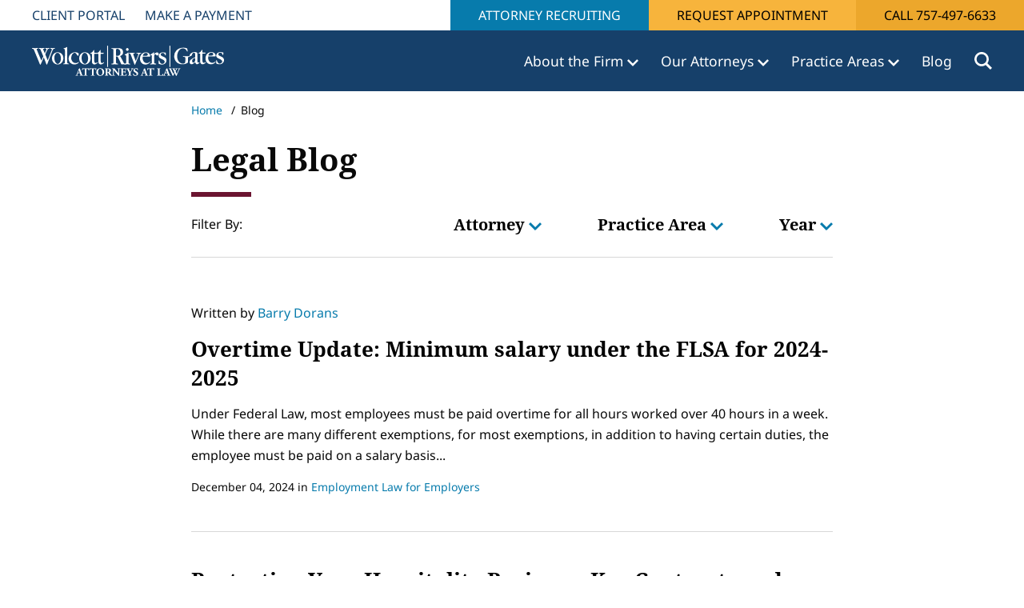

--- FILE ---
content_type: text/html; charset=utf-8
request_url: https://www.wolcottriversgates.com/blog/?practiceArea=Immigration
body_size: 30476
content:
<!DOCTYPE HTML>
<html lang="en-US">
    <head>
        <meta charset="utf-8" />
<title>Legal Blog | Helpful Legal Resource | Defense Attorneys | Corporate Lawyers | Wolcott Rivers Gates</title>
<meta charset="utf-8">
<meta http-equiv="X-UA-Compatible" content="IE=edge">
<meta name="viewport" content="width=device-width, initial-scale=1, shrink-to-fit=no">
<link rel="canonical" href="https://www.wolcottriversgates.com/blog/">
        <meta name="description" content="Legal blog of Wolcott Rivers Gates informing Hampton Roads residents of legal information and findings all over the world." />
        <meta name="ROBOTS" content="INDEX,FOLLOW" />
        <meta property="og:title" content="Legal Blog | Helpful Legal Resource | Defense Attorneys | Corporate Lawyers | Wolcott Rivers Gates" />
        <meta property="og:description" content="Legal blog of Wolcott Rivers Gates informing Hampton Roads residents of legal information and findings all over the world." />
        <meta property="og:type" content="website" />
        <meta property="og:url" content="https://www.wolcottriversgates.com/blog/" />
<link rel="shortcut icon" href="/dist/favicons/favicon.ico">
<link rel="manifest" href="/dist/favicons/manifest.json">
<link rel="apple-touch-icon" sizes="180x180" href="/dist/favicons/apple-touch-icon.png">
<link rel="icon" type="image/png" sizes="32x32" href="/dist/favicons/favicon-32x32.png">
<link rel="icon" type="image/png" sizes="16x16" href="/dist/favicons/favicon-16x16.png">
<link rel="mask-icon" color="#5bbad5" href="/safari-pinned-tab.svg">
<meta name="msapplication-TileColor" content="#da532c">
<meta name="theme-color" content="#ffffff">
           <style type="text/css">@charset "UTF-8";@font-face{font-display:swap;font-family:"Noto Serif";font-style:normal;font-weight:400;src:url(/dist/fonts/noto-serif-v21-latin-regular.eot);src:url(/dist/fonts/noto-serif-v21-latin-regular.eot?#iefix) format("embedded-opentype"),url(/dist/fonts/noto-serif-v21-latin-regular.woff2) format("woff2"),url(/dist/fonts/noto-serif-v21-latin-regular.woff) format("woff"),url(/dist/fonts/noto-serif-v21-latin-regular.ttf) format("truetype"),url(/dist/fonts/noto-serif-v21-latin-regular.svg#NotoSerif) format("svg")}@font-face{font-display:swap;font-family:"Noto Serif";font-style:normal;font-weight:700;src:url(/dist/fonts/noto-serif-v21-latin-700.eot);src:url(/dist/fonts/noto-serif-v21-latin-700.eot?#iefix) format("embedded-opentype"),url(/dist/fonts/noto-serif-v21-latin-700.woff2) format("woff2"),url(/dist/fonts/noto-serif-v21-latin-700.woff) format("woff"),url(/dist/fonts/noto-serif-v21-latin-700.ttf) format("truetype"),url(/dist/fonts/noto-serif-v21-latin-700.svg#NotoSerif) format("svg")}@font-face{font-display:swap;font-family:"Noto Sans";font-style:normal;font-weight:400;src:url(/dist/fonts/noto-sans-v27-latin-regular.eot);src:url(/dist/fonts/noto-sans-v27-latin-regular.eot?#iefix) format("embedded-opentype"),url(/dist/fonts/noto-sans-v27-latin-regular.woff2) format("woff2"),url(/dist/fonts/noto-sans-v27-latin-regular.woff) format("woff"),url(/dist/fonts/noto-sans-v27-latin-regular.ttf) format("truetype"),url(/dist/fonts/noto-sans-v27-latin-regular.svg#NotoSans) format("svg")}@font-face{font-display:swap;font-family:"Noto Sans";font-style:normal;font-weight:700;src:url(/dist/fonts/noto-sans-v27-latin-700.eot);src:url(/dist/fonts/noto-sans-v27-latin-700.eot?#iefix) format("embedded-opentype"),url(/dist/fonts/noto-sans-v27-latin-700.woff2) format("woff2"),url(/dist/fonts/noto-sans-v27-latin-700.woff) format("woff"),url(/dist/fonts/noto-sans-v27-latin-700.ttf) format("truetype"),url(/dist/fonts/noto-sans-v27-latin-700.svg#NotoSans) format("svg")}@font-face{font-family:"Font Awesome 6 Free";font-style:normal;font-weight:900;font-display:block;src:url(/dist/fonts/webfonts/fa-solid-900.woff2) format("woff2"),url(/dist/fonts/webfonts/fa-solid-900.ttf) format("truetype")}@media (min-width:576px){.modal{--bs-modal-margin:1.75rem;--bs-modal-box-shadow:0 0.5rem 1rem rgba(0, 0, 0, 0.15)}.modal-dialog{max-width:var(--bs-modal-width);margin-right:auto;margin-left:auto}main .breadcrumbs .container,main .container{max-width:100%}}@media (min-width:768px){main .container{max-width:100%}header nav.primaryNavigation.megaMenu>ul.navbar-collapse>li.navItem>.dropdown-menu .megamenuRow .column-3{flex:0 0 auto;width:25%}}@media (min-width:992px){main .container{max-width:1400px}}@media (min-width:1400px){#a11yMenu>div{max-width:1340px}}@media (min-width:1535px){#a11yMenu>div{max-width:1505px}}@media (min-width:768px){header nav.primaryNavigation.megaMenu>ul.navbar-collapse>li.navItem>.dropdown-menu .megamenuRow .column-4{flex:0 0 auto;width:33.33333333%}header nav.primaryNavigation.megaMenu>ul.navbar-collapse>li.navItem>.dropdown-menu .megamenuRow .column-6{flex:0 0 auto;width:50%}main .breadcrumbs .container{max-width:100%}}@media (min-width:992px){main .breadcrumbs .container{max-width:1400px}}@media (min-width:576px){.container{max-width:540px}}@media (min-width:768px){.container{max-width:720px}}@media (min-width:992px){.container{max-width:960px}}@media (min-width:1200px){h1{font-size:2.5rem}h4{font-size:1.5rem}main .container{max-width:1672px;padding-left:10rem;padding-right:10rem}main .breadcrumbs .container{max-width:1672px;padding-left:10rem;padding-right:10rem}.container{max-width:1140px}}@media (min-width:1400px){.container{max-width:1320px}}*,::after,::before{box-sizing:border-box}@media (prefers-reduced-motion:no-preference){:root{scroll-behavior:smooth}}body{margin:0;font-family:var(--bs-body-font-family);font-size:var(--bs-body-font-size);font-weight:var(--bs-body-font-weight);line-height:var(--bs-body-line-height);color:var(--bs-body-color);text-align:var(--bs-body-text-align);background-color:var(--bs-body-bg);-webkit-text-size-adjust:100%}h1,h4{margin-top:0;margin-bottom:.5rem;font-weight:500;line-height:1.2}p{margin-top:0;margin-bottom:1rem}ul{padding-left:2rem;margin-top:0;margin-bottom:1rem}ul ul{margin-bottom:0}strong{font-weight:bolder}a{color:var(--bs-link-color);text-decoration:underline}a:not([href]):not([class]){color:inherit;text-decoration:none}img{vertical-align:middle;user-drag:none;-moz-user-focus:ignore;-webkit-user-drag:none}label{display:inline-block}button{border-radius:0;text-transform:none}button,input{margin:0;font-family:inherit;font-size:inherit;line-height:inherit}[type=button],[type=submit],button{-webkit-appearance:button}::-moz-focus-inner{padding:0;border-style:none}::-webkit-datetime-edit-day-field,::-webkit-datetime-edit-fields-wrapper,::-webkit-datetime-edit-hour-field,::-webkit-datetime-edit-minute,::-webkit-datetime-edit-month-field,::-webkit-datetime-edit-text,::-webkit-datetime-edit-year-field{padding:0}::-webkit-inner-spin-button{height:auto}::-webkit-search-decoration{-webkit-appearance:none}::-webkit-color-swatch-wrapper{padding:0}::file-selector-button{font:inherit;-webkit-appearance:button}.btn{--bs-btn-padding-x:0.75rem;--bs-btn-padding-y:0.375rem;--bs-btn-font-size:1rem;--bs-btn-font-weight:400;--bs-btn-line-height:1.5;--bs-btn-color:#212529;--bs-btn-bg:transparent;--bs-btn-border-width:1px;--bs-btn-border-color:transparent;--bs-btn-border-radius:0.375rem;--bs-btn-hover-border-color:transparent;--bs-btn-box-shadow:inset 0 1px 0 rgba(255, 255, 255, 0.15),0 1px 1px rgba(0, 0, 0, 0.075);--bs-btn-disabled-opacity:0.65;--bs-btn-focus-box-shadow:0 0 0 0.25rem rgba(var(--bs-btn-focus-shadow-rgb), .5);display:inline-block;padding:var(--bs-btn-padding-y) var(--bs-btn-padding-x);font-family:var(--bs-btn-font-family);font-size:var(--bs-btn-font-size);font-weight:var(--bs-btn-font-weight);line-height:var(--bs-btn-line-height);color:var(--bs-btn-color);text-align:center;text-decoration:none;vertical-align:middle;border:var(--bs-btn-border-width) solid var(--bs-btn-border-color);border-radius:var(--bs-btn-border-radius);background-color:var(--bs-btn-bg)}.btn-primary{--bs-btn-color:#fff;--bs-btn-bg:#0d6efd;--bs-btn-border-color:#0d6efd;--bs-btn-hover-color:#fff;--bs-btn-hover-bg:#0b5ed7;--bs-btn-hover-border-color:#0a58ca;--bs-btn-focus-shadow-rgb:49,132,253;--bs-btn-active-color:#fff;--bs-btn-active-bg:#0a58ca;--bs-btn-active-border-color:#0a53be;--bs-btn-active-shadow:inset 0 3px 5px rgba(0, 0, 0, 0.125);--bs-btn-disabled-color:#fff;--bs-btn-disabled-bg:#0d6efd;--bs-btn-disabled-border-color:#0d6efd}.fade:not(.show){opacity:0}.collapse:not(.show){display:none}.dropdown{position:relative}.dropdown-toggle{white-space:nowrap}.dropdown-toggle::after{display:inline-block;margin-left:.255em;vertical-align:.255em;content:"";border-top:.3em solid;border-right:.3em solid transparent;border-bottom:0;border-left:.3em solid transparent}.dropdown-menu{--bs-dropdown-zindex:1000;--bs-dropdown-min-width:10rem;--bs-dropdown-padding-x:0;--bs-dropdown-padding-y:0.5rem;--bs-dropdown-spacer:0.125rem;--bs-dropdown-font-size:1rem;--bs-dropdown-color:#212529;--bs-dropdown-bg:#fff;--bs-dropdown-border-color:var(--bs-border-color-translucent);--bs-dropdown-border-radius:0.375rem;--bs-dropdown-border-width:1px;--bs-dropdown-inner-border-radius:calc(0.375rem - 1px);--bs-dropdown-divider-bg:var(--bs-border-color-translucent);--bs-dropdown-divider-margin-y:0.5rem;--bs-dropdown-box-shadow:0 0.5rem 1rem rgba(0, 0, 0, 0.15);--bs-dropdown-link-color:#212529;--bs-dropdown-link-hover-color:#1e2125;--bs-dropdown-link-hover-bg:#e9ecef;--bs-dropdown-link-active-color:#fff;--bs-dropdown-link-active-bg:#0d6efd;--bs-dropdown-link-disabled-color:#adb5bd;--bs-dropdown-item-padding-x:1rem;--bs-dropdown-item-padding-y:0.25rem;--bs-dropdown-header-color:#6c757d;--bs-dropdown-header-padding-x:1rem;--bs-dropdown-header-padding-y:0.5rem;position:absolute;z-index:var(--bs-dropdown-zindex);display:none;min-width:var(--bs-dropdown-min-width);padding:var(--bs-dropdown-padding-y) var(--bs-dropdown-padding-x);margin:0;font-size:var(--bs-dropdown-font-size);color:var(--bs-dropdown-color);text-align:left;list-style:none;background-color:var(--bs-dropdown-bg);background-clip:padding-box;border:var(--bs-dropdown-border-width) solid var(--bs-dropdown-border-color);border-radius:var(--bs-dropdown-border-radius)}.nav{--bs-nav-link-padding-x:1rem;--bs-nav-link-padding-y:0.5rem;--bs-nav-link-color:var(--bs-link-color);--bs-nav-link-hover-color:var(--bs-link-hover-color);--bs-nav-link-disabled-color:#6c757d;display:flex;flex-wrap:wrap;padding-left:0;margin-bottom:0;list-style:none}.nav-link{display:block;padding:var(--bs-nav-link-padding-y) var(--bs-nav-link-padding-x);font-size:var(--bs-nav-link-font-size);font-weight:var(--bs-nav-link-font-weight);color:var(--bs-nav-link-color);text-decoration:none}.nav-pills{--bs-nav-pills-border-radius:0.375rem;--bs-nav-pills-link-active-color:#fff;--bs-nav-pills-link-active-bg:#0d6efd}.nav-pills .nav-link{background:0 0;border:0;border-radius:var(--bs-nav-pills-border-radius)}.navbar{--bs-navbar-padding-x:0;--bs-navbar-padding-y:0.5rem;--bs-navbar-color:rgba(0, 0, 0, 0.55);--bs-navbar-hover-color:rgba(0, 0, 0, 0.7);--bs-navbar-disabled-color:rgba(0, 0, 0, 0.3);--bs-navbar-active-color:rgba(0, 0, 0, 0.9);--bs-navbar-brand-padding-y:0.3125rem;--bs-navbar-brand-margin-end:1rem;--bs-navbar-brand-font-size:1.25rem;--bs-navbar-brand-color:rgba(0, 0, 0, 0.9);--bs-navbar-brand-hover-color:rgba(0, 0, 0, 0.9);--bs-navbar-nav-link-padding-x:0.5rem;--bs-navbar-toggler-padding-y:0.25rem;--bs-navbar-toggler-padding-x:0.75rem;--bs-navbar-toggler-font-size:1.25rem;--bs-navbar-toggler-icon-bg:url("data:image/svg+xml,%3csvg xmlns='http://www.w3.org/2000/svg' viewBox='0 0 30 30'%3e%3cpath stroke='rgba%280, 0, 0, 0.55%29' stroke-linecap='round' stroke-miterlimit='10' stroke-width='2' d='M4 7h22M4 15h22M4 23h22'/%3e%3c/svg%3e");--bs-navbar-toggler-border-color:rgba(0, 0, 0, 0.1);--bs-navbar-toggler-border-radius:0.375rem;--bs-navbar-toggler-focus-width:0.25rem;position:relative;display:flex;flex-wrap:wrap;align-items:center;justify-content:space-between;padding:var(--bs-navbar-padding-y) var(--bs-navbar-padding-x)}.navbar-brand{padding-top:var(--bs-navbar-brand-padding-y);padding-bottom:var(--bs-navbar-brand-padding-y);margin-right:var(--bs-navbar-brand-margin-end);font-size:var(--bs-navbar-brand-font-size);color:var(--bs-navbar-brand-color);text-decoration:none;white-space:nowrap}.navbar-collapse{flex-basis:100%;flex-grow:1;align-items:center}.navbar-toggler{padding:var(--bs-navbar-toggler-padding-y) var(--bs-navbar-toggler-padding-x);font-size:var(--bs-navbar-toggler-font-size);line-height:1;color:var(--bs-navbar-color);background-color:transparent;border:var(--bs-border-width) solid var(--bs-navbar-toggler-border-color);border-radius:var(--bs-navbar-toggler-border-radius)}.accordion{--bs-accordion-color:#212529;--bs-accordion-bg:#fff;--bs-accordion-border-color:var(--bs-border-color);--bs-accordion-border-width:1px;--bs-accordion-border-radius:0.375rem;--bs-accordion-inner-border-radius:calc(0.375rem - 1px);--bs-accordion-btn-padding-x:1.25rem;--bs-accordion-btn-padding-y:1rem;--bs-accordion-btn-color:#212529;--bs-accordion-btn-bg:var(--bs-accordion-bg);--bs-accordion-btn-icon:url("data:image/svg+xml,%3csvg xmlns='http://www.w3.org/2000/svg' viewBox='0 0 16 16' fill='%23212529'%3e%3cpath fill-rule='evenodd' d='M1.646 4.646a.5.5 0 0 1 .708 0L8 10.293l5.646-5.647a.5.5 0 0 1 .708.708l-6 6a.5.5 0 0 1-.708 0l-6-6a.5.5 0 0 1 0-.708z'/%3e%3c/svg%3e");--bs-accordion-btn-icon-width:1.25rem;--bs-accordion-btn-icon-transform:rotate(-180deg);--bs-accordion-btn-active-icon:url("data:image/svg+xml,%3csvg xmlns='http://www.w3.org/2000/svg' viewBox='0 0 16 16' fill='%230c63e4'%3e%3cpath fill-rule='evenodd' d='M1.646 4.646a.5.5 0 0 1 .708 0L8 10.293l5.646-5.647a.5.5 0 0 1 .708.708l-6 6a.5.5 0 0 1-.708 0l-6-6a.5.5 0 0 1 0-.708z'/%3e%3c/svg%3e");--bs-accordion-btn-focus-border-color:#86b7fe;--bs-accordion-btn-focus-box-shadow:0 0 0 0.25rem rgba(13, 110, 253, 0.25);--bs-accordion-body-padding-x:1.25rem;--bs-accordion-body-padding-y:1rem;--bs-accordion-active-color:#0c63e4;--bs-accordion-active-bg:#e7f1ff}.modal{--bs-modal-zindex:1055;--bs-modal-width:500px;--bs-modal-padding:1rem;--bs-modal-margin:0.5rem;--bs-modal-bg:#fff;--bs-modal-border-color:var(--bs-border-color-translucent);--bs-modal-border-width:1px;--bs-modal-border-radius:0.5rem;--bs-modal-box-shadow:0 0.125rem 0.25rem rgba(0, 0, 0, 0.075);--bs-modal-inner-border-radius:calc(0.5rem - 1px);--bs-modal-header-padding-x:1rem;--bs-modal-header-padding-y:1rem;--bs-modal-header-padding:1rem 1rem;--bs-modal-header-border-color:var(--bs-border-color);--bs-modal-header-border-width:1px;--bs-modal-title-line-height:1.5;--bs-modal-footer-gap:0.5rem;--bs-modal-footer-border-color:var(--bs-border-color);--bs-modal-footer-border-width:1px;position:fixed;top:0;left:0;z-index:var(--bs-modal-zindex);display:none;width:100%;height:100%;overflow-x:hidden;overflow-y:auto;outline:0}.modal-dialog{position:relative;width:auto;margin:var(--bs-modal-margin)}.modal.fade .modal-dialog{transform:translate(0,-50px)}.modal-content{position:relative;display:flex;flex-direction:column;width:100%;color:var(--bs-modal-color);background-color:var(--bs-modal-bg);background-clip:padding-box;border:var(--bs-modal-border-width) solid var(--bs-modal-border-color);border-radius:var(--bs-modal-border-radius);outline:0}.modal-header{display:flex;flex-shrink:0;align-items:center;justify-content:space-between;padding:var(--bs-modal-header-padding);border-bottom:var(--bs-modal-header-border-width) solid var(--bs-modal-header-border-color);border-top-left-radius:var(--bs-modal-inner-border-radius);border-top-right-radius:var(--bs-modal-inner-border-radius)}.modal-title{margin-bottom:0;line-height:var(--bs-modal-title-line-height)}.modal-body{position:relative;flex:1 1 auto;padding:var(--bs-modal-padding)}.modal-footer{display:flex;flex-shrink:0;flex-wrap:wrap;align-items:center;justify-content:flex-end;padding:calc(var(--bs-modal-padding) - var(--bs-modal-footer-gap) * .5);background-color:var(--bs-modal-footer-bg);border-top:var(--bs-modal-footer-border-width) solid var(--bs-modal-footer-border-color);border-bottom-right-radius:var(--bs-modal-inner-border-radius);border-bottom-left-radius:var(--bs-modal-inner-border-radius)}.modal-footer>*{margin:calc(var(--bs-modal-footer-gap) * .5)}main .pageContent{padding-top:1rem;min-height:500px}main .pageContent img{max-width:100%}.sr-only{position:absolute!important;width:1px!important;height:1px!important;padding:0!important;margin:-1px!important;overflow:hidden!important;clip:rect(0,0,0,0)!important;white-space:nowrap!important;border:0!important}header{top:0;width:100%;height:auto;position:relative;z-index:99;background-color:#16406a;border-bottom:none}html{font-size:14px}html body{font-size:1rem}html .container{padding-left:1.5rem;padding-right:1.5rem}@media (max-width:1199.98px){main .container{padding-left:8rem;padding-right:8rem}}@media (max-width:991.98px){main .container{padding-left:4rem;padding-right:4rem}footer.footerMain .footerNavColumns>div.footerInfoColumn{display:none}}footer.footerMain a{line-height:14px;color:#fff;text-decoration:none}footer.footerMain .footerNavColumns>div{flex:0 0 auto;box-sizing:border-box;flex-shrink:0;width:100%;max-width:100%;padding-right:calc(var(--bs-gutter-x) * .5);padding-left:calc(var(--bs-gutter-x) * .5);margin-top:var(--bs-gutter-y);padding-bottom:2rem}@media (min-width:768px) and (max-width:991.98px){footer.footerMain .footerNavColumns>div{flex:0 0 auto;width:33.33333333%}}footer.footerMain .footerNavColumns .footerInfoColumn .footerLogo{margin-bottom:15px}footer.footerMain .footerNavColumns .footerInfoColumn .footerLogo img{max-width:100%}body.subpage main p{font-size:16px;line-height:26px}body.subpage main .blockList h1.headline::after{background-color:#6b1430}#a11yMenu{position:absolute;left:-10000px;top:auto;width:1px;height:1px;overflow:hidden;opacity:0}#a11yMenu>div{--bs-gutter-x:1.5rem;--bs-gutter-y:0;padding-right:calc(var(--bs-gutter-x) * .5);padding-left:calc(var(--bs-gutter-x) * .5);margin-right:auto;margin-left:auto;padding:.5rem 1rem;display:flex;align-items:center;justify-content:space-between;flex-wrap:nowrap;height:100%;line-height:1;width:100%}#a11yMenu>div .skipBtns a{border:thin solid;padding:.25rem;margin:.25rem;text-align:center}#a11yMenu #closeA11yMenuBtn{border:0;padding:.5rem;height:40px;width:40px;border-radius:50%;background:0 0;display:flex;align-items:center;justify-content:center}#a11yMenu .closeIcon{text-align:center}#a11yMenu .closeIcon:after{content:"✕";font-size:24px;font-family:"Font Awesome 6 Free";display:inline-block}header a,header li{color:#077bac}header nav.primaryNavigation{min-height:76px;display:flex;padding:0 15px;padding:0 calc(26px + 1rem);flex-wrap:nowrap}header nav.primaryNavigation a.navbar-brand{height:100%;margin-right:15px;padding:0;display:flex;justify-content:center;align-items:center}header nav.primaryNavigation a.navbar-brand img{max-height:100%;max-width:277px;object-fit:contain}header nav.primaryNavigation ul{padding-left:0}header nav.primaryNavigation ul li{list-style-type:none}header nav.primaryNavigation ul li .dropdown-toggle::after{border:none}header nav.primaryNavigation>ul.navbar-collapse{height:100%;display:flex;justify-content:flex-end;align-items:center;flex-basis:auto;flex-grow:1;margin-bottom:0}header nav.primaryNavigation>ul.navbar-collapse a.nav-link{color:#077bac}header nav.primaryNavigation>ul.navbar-collapse>li.navItem{list-style-type:none;margin-left:3rem;border-top:6px solid transparent;border-bottom:6px solid transparent}header nav.primaryNavigation>ul.navbar-collapse>li.navItem>a.nav-link{font-size:20px;font-weight:400;padding:16px 0;margin-right:0;display:inline-block;color:#fff}header nav.primaryNavigation>ul.navbar-collapse>li.navItem>a.nav-link.dropdown-toggle::after{content:" ";background-image:url(/dist/img/icons/chevron-down.svg);background-size:contain;background-repeat:no-repeat;height:9px;width:14px;display:inline-block;vertical-align:middle;margin:0}@media (min-width:1201px) and (max-width:1499px){header nav.primaryNavigation>ul.navbar-collapse>li.navItem>a.nav-link{font-size:1.25rem}header nav.primaryNavigation>ul.navbar-collapse>li.navItem>a.nav-link.dropdown-toggle::after{height:9px!important;width:14px!important}}@media (min-width:992px) and (max-width:1201px){header nav.primaryNavigation>ul.navbar-collapse>li.navItem>a.nav-link{font-size:1rem}header nav.primaryNavigation>ul.navbar-collapse>li.navItem>a.nav-link.dropdown-toggle::after{height:8px!important;width:12px!important}}@media (max-width:1399px){header nav.primaryNavigation>ul.navbar-collapse>li.navItem{margin-left:2rem}}@media (max-width:1099px){header nav.primaryNavigation>ul.navbar-collapse>li.navItem{margin-left:1.25rem}}header nav.primaryNavigation>ul.navbar-collapse>li.navItem>.dropdown-menu{margin-top:6px}header nav.primaryNavigation>ul.navbar-collapse>li.navItem .dropdown-menu{border:1px solid #e5e5e5;border-radius:0}header nav.primaryNavigation>ul.navbar-collapse>li.navItem.search button.searchToggle{background-color:transparent;border:0;display:flex;justify-content:center;align-items:center;padding:0}header nav.primaryNavigation>ul.navbar-collapse>li.navItem.search button.searchToggle .icon{display:inline-block;height:22px;width:22px;background-image:url(/dist/img/icons/search.svg);background-size:contain;background-repeat:no-repeat}header nav.primaryNavigation.megaMenu>ul.navbar-collapse>li.navItem{position:inherit}header nav.primaryNavigation.megaMenu>ul.navbar-collapse>li.navItem>.dropdown-menu{width:100%;position:absolute;left:0;border:6px solid #8f0330;padding:4rem 0}header nav.primaryNavigation.megaMenu>ul.navbar-collapse>li.navItem>.dropdown-menu button.closeMegamenu{position:absolute;top:2rem;right:2rem;background-color:transparent;border:0}header nav.primaryNavigation.megaMenu>ul.navbar-collapse>li.navItem>.dropdown-menu .megamenuContainer{width:75%;min-width:720px;margin-left:auto;margin-right:auto;padding:5px 0}header nav.primaryNavigation.megaMenu>ul.navbar-collapse>li.navItem>.dropdown-menu .megamenuRow{--bs-gutter-x:1.5rem;--bs-gutter-y:0;display:flex;flex-wrap:wrap;margin-top:calc(-1 * var(--bs-gutter-y));margin-right:calc(-.5 * var(--bs-gutter-x));margin-left:calc(-.5 * var(--bs-gutter-x))}header nav.primaryNavigation.megaMenu>ul.navbar-collapse>li.navItem>.dropdown-menu .megamenuRow>div{flex:0 0 auto;box-sizing:border-box;flex-shrink:0;width:100%;max-width:100%;padding-right:calc(var(--bs-gutter-x) * .5);padding-left:calc(var(--bs-gutter-x) * .5);margin-top:var(--bs-gutter-y)}header nav.primaryNavigation.megaMenu>ul.navbar-collapse>li.navItem>.dropdown-menu .megamenuRow .headline{color:#16406a;margin-bottom:2rem;display:block;font-style:normal;font-weight:700;font-size:40px;line-height:72px}header nav.primaryNavigation.megaMenu>ul.navbar-collapse>li.navItem>.dropdown-menu .megamenuRow a.headlineLink{font-style:normal;font-weight:700;font-size:22px;line-height:32px;padding-bottom:1rem;display:block;text-decoration:none}header nav.primaryNavigation.megaMenu>ul.navbar-collapse>li.navItem>.dropdown-menu .megamenuRow a.headlineLink.hasNestedLinks{padding-bottom:2rem}header nav.primaryNavigation.megaMenu>ul.navbar-collapse>li.navItem>.dropdown-menu .megamenuRow .fullWidthColumn.hasHeadlineLink+.megamenuColumn.column->*{padding-left:1.5rem}header nav.primaryNavigation.megaMenu>ul.navbar-collapse>li.navItem>.dropdown-menu .megamenuRow ul.menu li{font-size:22px;line-height:32px;padding-bottom:1rem}header nav.primaryNavigation.megaMenu>ul.navbar-collapse>li.navItem>.dropdown-menu .megamenuRow ul.menu li a{margin:0;padding:0;color:#077bac;white-space:normal}header nav.primaryNavigation.megaMenu>ul.navbar-collapse>li.navItem>.dropdown-menu .megamenuRow .dropdown-menu{position:relative}header nav.primaryNavigation.megaMenu>ul.navbar-collapse>li.navItem>.dropdown-menu .megamenuRow ul.menu .dropdown-menu{left:1rem;display:block;border:none;padding:0}header nav.primaryNavigation.megaMenu>ul.navbar-collapse>li.navItem>.dropdown-menu .megamenuRow ul.menu>li.navItem.dropdown>a{font-weight:700;margin-bottom:2rem;color:#077bac}header nav.primaryNavigation.megaMenu>ul.navbar-collapse>li.navItem>.dropdown-menu .megamenuRow .autocolumns{display:flex;flex-wrap:wrap}header nav.primaryNavigation.megaMenu>ul.navbar-collapse>li.navItem>.dropdown-menu .megamenuRow .quoteColumn>.inner{display:inline-block;border-left:6px solid #eca72c;padding:0 3rem;height:100%}header nav.primaryNavigation.megaMenu>ul.navbar-collapse>li.navItem>.dropdown-menu .megamenuRow .quoteColumn>.inner .quoteIcon{display:block;height:53px;width:68px;background-image:url(/dist/img/icons/quote.svg);background-repeat:no-repeat;margin-bottom:1rem}header nav.primaryNavigation.megaMenu>ul.navbar-collapse>li.navItem>.dropdown-menu .megamenuRow .quoteColumn>.inner .quote p{font-size:22px;line-height:34px;color:#000}header nav.primaryNavigation.megaMenu>ul.navbar-collapse>li.navItem>.dropdown-menu .megamenuRow .quoteColumn>.inner .quote p:last-child{margin-bottom:2rem}@media (min-width:992px) and (max-width:1299px){header nav.primaryNavigation a.navbar-brand{width:20%}header nav.primaryNavigation a.navbar-brand img{width:100%}}@media (max-width:880px){header nav.primaryNavigation a.navbar-brand img{max-width:100px}}header .siteSearchContainer{position:absolute;top:100%;left:0;background-color:#000;width:100%;z-index:999;display:none}header .siteSearchContainer>.inner{max-width:1920px;margin-left:auto;margin-right:auto;position:relative;padding:2rem}header .siteSearchContainer>.inner>.closeSearch{padding:0;border:0;background-color:transparent;color:#fff;position:absolute;top:50%;transform:translateY(-50%);right:calc(1rem + 26px)}header .siteSearchContainer>.inner>.closeSearch .icon{display:inline-block}header .siteSearchContainer>.inner>.closeSearch .icon::before{content:" ";display:inline-block;height:18px;width:18px;background-image:url(/dist/img/icons/close-alt.svg);background-size:contain;background-repeat:no-repeat}header .siteSearchContainer form.siteSearch{width:65%;margin:auto;border-bottom:1px solid #fff;display:flex;position:relative}header .siteSearchContainer form.siteSearch .inputSearch{width:100%;background-color:rgba(0,0,0,0);color:#fff;border:none;border-radius:0;outline:0;padding:0 0 .5rem;flex:1;font-style:italic;font-weight:400;font-size:20px;line-height:27px}header .siteSearchContainer form.siteSearch button[type=submit]{padding:0;border:0;background-color:#000;color:#fff;position:absolute;right:0;display:inline-block;height:34px;width:22px;background-image:url(/dist/img/icons/search.svg);background-size:contain;background-position-y:center;background-repeat:no-repeat}@media (max-width:767.98px){main .container{padding-left:2rem;padding-right:2rem}header nav.primaryNavigation>ul.navbar-collapse>li.navItem{margin-left:1rem}header{height:60px}}header nav.mobileNavigation{display:none;padding:0}header nav.mobileNavigation .top-menu{height:60px;display:flex;align-items:center;justify-content:space-between}header nav.mobileNavigation .top-menu .navbar-toggler{display:block;width:45px;height:45px;text-align:center;padding:0;margin-left:15px;margin-right:12px;color:#fff;border:0}header nav.mobileNavigation .top-menu .navbar-toggler span{display:block}header nav.mobileNavigation .top-menu .navbar-toggler .bars{display:inline-block;height:35px;width:35px;margin-top:4px;background-image:url(/dist/img/icons/menu.svg);background-size:contain;background-position:center center;background-repeat:no-repeat}header nav.mobileNavigation .top-menu .navbar-toggler .text{font-size:11px;height:0;visibility:hidden}header nav.mobileNavigation .top-menu .navbar-toggler .nv{height:0;visibility:hidden}header nav.mobileNavigation .top-menu .navbar-toggler .close-icon{display:none;height:20px;width:35px;background-image:url(/dist/img/icons/close-alt.svg);background-size:contain;background-position:center center;background-repeat:no-repeat}header nav.mobileNavigation .top-menu .logo{height:34px;width:210px;margin-left:1rem;margin-right:auto}header nav.mobileNavigation .top-menu .logo a{height:100%;display:inline-block}header nav.mobileNavigation .top-menu .logo a img{max-height:100%;max-width:100%}header nav.mobileNavigation .top-menu .close-menu{width:45px;height:45px;display:none}header nav.mobileNavigation .top-menu button.searchToggle{background-color:transparent;border:0;display:flex;justify-content:center;align-items:center;padding:5px}header nav.mobileNavigation .top-menu button.searchToggle .icon{display:inline-block;height:27px;width:27px;background-image:url(/dist/img/icons/search.svg);background-size:contain;background-position:center center;background-repeat:no-repeat}header nav.mobileNavigation .menuContent{position:absolute;top:60px;left:0;height:calc(100vh - 60px);width:100%;display:none;background-color:#fff;overflow-y:auto;padding:0 0 56px}header nav.mobileNavigation .menuContent ul{margin:0;padding:0}header nav.mobileNavigation .menuContent ul li{list-style:none}header nav.mobileNavigation .menuContent>ul>li.has-dropdown::before{content:" ";position:absolute;right:14px;margin-top:25px;width:16px;height:10px;display:inline-block;background-image:url(/dist/img/icons/chevron-down-blue-dark.svg);background-repeat:no-repeat;background-size:contain}header nav.mobileNavigation .menuContent>ul>li.has-dropdown>ul{height:1px;margin-top:-1px;overflow:hidden;padding-left:0}header nav.mobileNavigation .menuContent>ul>li.has-dropdown>ul li{border:none}header nav.mobileNavigation .menuContent>ul>li.has-dropdown>ul li a{color:#16406a;font-size:20px;line-height:28px;font-weight:400}header nav.mobileNavigation .menuContent>ul>li.has-dropdown>ul>li:last-child{margin-bottom:15px}header nav.mobileNavigation .menuContent>ul li{margin-left:0;list-style-type:none;border-bottom:2px solid #eceeef;position:relative}header nav.mobileNavigation .menuContent>ul li a{font-size:20px;font-weight:600;display:block;padding:1rem;text-decoration:none;color:#16406a}header nav.mobileNavigation .menuContent>ul>li>ul>li>a{padding:.5rem 1rem}header nav.mobileNavigation .menuContent>ul>li>ul>li.has-dropdown>ul{margin-left:1rem}header nav.mobileNavigation .menuContent>ul>li>ul>li.has-dropdown>ul li>a{padding:.5rem 1rem}header nav.mobileNavigation .menuContent .contactLink{position:fixed;height:56px;top:calc(100vh - 56px);left:0;width:100%;background-color:#f8c15e;justify-content:center;align-items:center;display:none}header nav.mobileNavigation .menuContent .contactLink a.ctaLink{background-color:#f8c15e;color:#000;flex:1;text-align:center;margin:auto;padding:.25rem 1rem;display:block}header nav.mobileNavigation .menuContent .contactLink a.ctaCall{background-color:#eca72c;padding:1rem 2.25rem;height:100%}header nav.mobileNavigation .menuContent .contactLink a.ctaCall .icon{display:inline-block;height:28px;width:28px;background-image:url(/dist/img/icons/phone-black.svg);background-repeat:no-repeat;background-position:center center;background-size:contain}@media (max-width:991.98px){body.subpage main .blockList h1.headline{font-size:32px!important;line-height:40px!important}header .siteSearchContainer>.inner>.closeSearch,header nav.primaryNavigation{display:none}header .siteSearchContainer form.siteSearch{width:100%}header .siteSearchContainer form.siteSearch .inputSearch{font-size:16px}header nav.mobileNavigation{display:block}}.topNavigationSection{display:flex;justify-content:space-between;height:38px;background-color:#fff;font-size:14px}.topNavigationSection .utilityCTA{margin:0;display:flex}.topNavigationSection .utilityCTA>li{list-style:none;display:inline-block}.topNavigationSection .utilityCTA a.btn{display:inline-block;text-decoration:none;font-size:16px}.topNavigationSection .utilityCTA li.blue-utility-link a{color:#fff;background-color:#077bac}.topNavigationSection .utilityCTA li.appointment a{background-color:#f7b43c;color:#000}.topNavigationSection .utilityCTA li.cta-call a{background-color:#eca72c;color:#000}nav.utilityNavigation{display:flex;height:38px;padding:0;flex-wrap:wrap;align-items:center;justify-content:flex-start}nav.utilityNavigation>ul{margin-bottom:0;display:flex;padding:0 30px}nav.utilityNavigation>ul li{list-style:none;padding:8px 10px}nav.utilityNavigation>ul li:not(:last-child){margin-right:5px}nav.utilityNavigation>ul li a{color:#16406a;text-transform:uppercase;text-decoration:none;font-size:16px;line-height:22px}main .breadcrumbs{font-size:14px;margin-bottom:1.8rem}main .breadcrumbs ul{list-style-type:none;margin-bottom:0}main .breadcrumbs ul li{display:inline-block}main .breadcrumbs ul li+li{padding-left:.5rem}main .breadcrumbs ul li+li:before{content:"/";padding-right:.5rem}@media (max-width:1199.98px){.topNavigationSection{display:block;height:76px}.topNavigationSection .utilityCTA{float:right}main .breadcrumbs .container{padding-left:8rem;padding-right:8rem}}@media (max-width:991.98px){.topNavigationSection{display:none}main .breadcrumbs .container{padding-left:4rem;padding-right:4rem}}main .mobileBreadcrumbs{display:none}@media (max-width:767.98px){main .breadcrumbs .container{padding-left:2rem;padding-right:2rem}main .breadcrumbs{display:none}main .mobileBreadcrumbs{display:block;margin-bottom:1.8rem}main .mobileBreadcrumbs a .icon{display:inline-block;height:10px;width:10px;background-image:url(/dist/img/Icons/chevron-left-blue.svg);background-size:contain;background-position:center center;background-repeat:no-repeat;margin-right:.25rem}}a.btn{border:0;border-radius:0;margin-left:0;display:inline-block;text-transform:uppercase;font-weight:400;padding:.5rem 2.5rem;font-size:18px;line-height:24px;background-color:#077bac;color:#fff}a.btn-primary{background-color:#077bac}button.btnBlue{color:#fff;background-image:none;background-color:#077bac;-webkit-print-color-adjust:exact;font-size:18px;line-height:24px;border-radius:0}button.btnInvertedBlue{color:#077bac;background-image:none;background-color:#fff;-webkit-print-color-adjust:exact;font-size:18px;line-height:24px;border-radius:0;border:1px solid #077bac}body{font-family:"Noto Sans","Open Sans",Arial,sans-serif;font-size:1rem}main{font-size:1rem;line-height:1.45em;color:#090909}main a{color:#077bac;text-decoration:none}main p{font-size:18px;line-height:30px;margin-bottom:1rem}.headline,h1,h4{font-family:"Noto Serif",serif,"Open Sans",Arial,sans-serif;font-weight:700}h1::after{content:"";background-color:#6b1430;height:6px;width:75px;position:absolute;bottom:-1.5rem;left:0}h4{font-size:26px}form button[type=submit]{border:0;border-radius:0;margin-left:0;display:inline-block;text-transform:uppercase;font-weight:400;padding:.5rem 2.5rem;font-size:18px;line-height:24px;background-color:#077bac;color:#fff}.modal .modal-header .modal-title{padding-right:50px}body.postIndexPage main{margin-bottom:7rem}body.postIndexPage main .container{max-width:830px;padding-left:1rem;padding-right:1rem}body.postIndexPage .filterWrapperMobile{display:none;border-bottom:1px solid #d7d7d7;padding-bottom:1rem}@media (max-width:991.98px){main p{font-size:16px}h1{font-size:32px;line-height:40px}body.postIndexPage main .container{padding:0 1rem}body.postIndexPage .filterWrapperMobile{display:block}}body.postIndexPage .filterWrapperMobile>.actions{text-align:right}body.postIndexPage .filterWrapperMobile>.actions button.toggleMobileFilters{background-color:transparent;font-size:20px!important;line-height:26px!important;color:#000;border:0;padding:0}body.postIndexPage .filterWrapperMobile>.actions button.toggleMobileFilters .icon{position:relative;display:inline-block}body.postIndexPage .filterWrapperMobile>.actions button.toggleMobileFilters .icon::before{content:"\f0b0";font-family:"Font Awesome 6 Free"}body.postIndexPage .filterWrapperMobile>.actions button.toggleMobileFilters .icon .activeIndicator{position:absolute;top:0;left:0;height:10px;width:10px;background-color:#eca72c;border-radius:50%;display:none}body.postIndexPage .filterWrapperMobile .mobileFiltersModal .modal-dialog{min-height:100%;max-width:90vw;margin:0 0 0 auto}body.postIndexPage .filterWrapperMobile .mobileFiltersModal .modal-dialog .modal-content{height:100%;border-radius:0;min-height:calc(100vh - 50px)}body.postIndexPage .filterWrapperMobile .mobileFiltersModal .modal-dialog .modal-content .modal-header{border:0}body.postIndexPage .filterWrapperMobile .mobileFiltersModal .modal-dialog .modal-content .modal-header .modal-title{font-family:"Noto Sans","Open Sans",Arial,sans-serif;font-size:22px;line-height:24px}body.postIndexPage .filterWrapperMobile .mobileFiltersModal .modal-dialog .modal-content .modal-header button.close{background-color:transparent;border:0}body.postIndexPage .filterWrapperMobile .mobileFiltersModal .modal-dialog .modal-content .modal-header button.close span.icon{display:inline-block;height:18px;width:18px;background-image:url(/dist/img/icons/close.svg);background-size:contain;background-position:center;background-repeat:no-repeat;vertical-align:middle}body.postIndexPage .filterWrapperMobile .mobileFiltersModal .modal-dialog .modal-content .modal-body{border-radius:0;padding:15px}body.postIndexPage .filterWrapperMobile .mobileFiltersModal .modal-dialog .modal-content .modal-body .accordion{padding-bottom:80px;font-size:16px}body.postIndexPage .filterWrapperMobile .mobileFiltersModal .modal-dialog .modal-content .modal-body .accordion .nav-pills{display:block}body.postIndexPage .filterWrapperMobile .mobileFiltersModal .modal-dialog .modal-content .modal-body .accordion .nav-pills>div>button{font-size:20px;line-height:27px;font-weight:700;font-family:"Noto Serif",serif,"Open Sans",Arial,sans-serif;color:#000;display:block;position:relative;width:100%;text-align:left;padding:0;margin-bottom:1rem}body.postIndexPage .filterWrapperMobile .mobileFiltersModal .modal-dialog .modal-content .modal-body .accordion .nav-pills>div>button .icon{display:inline-block;width:16px;height:10px;background-image:url(/dist/img/icons/chevron-down-blue.svg);background-size:contain;background-position:center;background-repeat:no-repeat;position:absolute;right:0;top:50%}body.postIndexPage .filterWrapperMobile .mobileFiltersModal .modal-dialog .modal-content .modal-body .accordion .nav-pills .tab-content ul{padding-left:0}body.postIndexPage .filterWrapperMobile .mobileFiltersModal .modal-dialog .modal-content .modal-body .accordion .nav-pills .tab-content ul li{list-style-type:none;font-size:16px;line-height:26px;margin-bottom:1rem}body.postIndexPage .filterWrapperMobile .mobileFiltersModal .modal-dialog .modal-content .modal-footer{padding:0;border:0}body.postIndexPage .filterWrapperMobile .mobileFiltersModal .modal-dialog .modal-content .modal-footer .actions{position:fixed;max-width:90vw;bottom:-1px;right:-1px;width:calc(100% + 1px);display:flex;padding:0;margin:0;border:1px solid #077bac}body.postIndexPage .filterWrapperMobile .mobileFiltersModal .modal-dialog .modal-content .modal-footer .actions button{flex:0 1 50%;padding:.85rem 0;font-size:18px;line-height:24px}body.postIndexPage .filterWrapper{display:flex;justify-content:space-between;padding-bottom:1rem;border-bottom:1px solid #d7d7d7}body.postIndexPage .filterWrapper>ul{padding:0;display:flex;justify-content:flex-end}body.postIndexPage .filterWrapper>ul li button{position:relative;color:#000;font-size:20px;line-height:27px;font-family:"Noto Serif",serif,"Open Sans",Arial,sans-serif;font-weight:800;padding:0;margin-left:5rem}body.postIndexPage .filterWrapper>ul li button .icon{display:inline-block;width:16px;height:10px;background-image:url(/dist/img/icons/chevron-down-blue.svg);background-size:contain;background-position:center;background-repeat:no-repeat}body.postIndexPage .customCheckbox{position:relative;padding-left:25px}body.postIndexPage .customCheckbox .customControlLabel .checkmarkControl{position:absolute;left:0;top:4px;width:20px;height:20px;display:inline-block}body.postIndexPage .customCheckbox .customControlLabel .checkmarkControl input[type=checkbox]{position:absolute;opacity:0;width:20px;height:20px;display:block;margin:0;padding:0}body.postIndexPage .customCheckbox .customControlLabel .checkmarkControl .checkmark{width:20px;height:20px;display:inline-block}body.postIndexPage .customCheckbox .customControlLabel .checkmarkControl .checkmark.checked{display:none}body.postIndexPage .customCheckbox .customControlLabel .checkmarkControl img{vertical-align:top}body.postIndexPage .filterTabsContent .actions{text-align:right;margin-top:2rem}body.postIndexPage .filterTabsContent .actions button{margin-left:2rem}body.postIndexPage .results .resultsArea .clientSideResults{display:none}body.postIndexPage .results .resultsArea .appliedFilters button{background-color:#fff;color:#000;font-size:18px;line-height:24px;border:1px solid #d7d7d7;padding:.5rem 1rem;margin:.5rem .5rem 0 0}body.postIndexPage .results .resultsArea .appliedFilters button span{display:inline-block}body.postIndexPage .results .resultsArea .appliedFilters button .icon{width:15px;height:15px;display:inline-block;background-image:url(/dist/img/Icons/close.svg);background-repeat:no-repeat;background-size:contain;background-position:center center;margin-left:1rem}body.postIndexPage .results .resultsArea .resultsList{margin-top:3rem}body.postIndexPage .results .teaser{padding-bottom:2rem;padding-top:1rem;margin-bottom:1rem;border-bottom:1px solid #d7d7d7}body.postIndexPage .results .teaser p.headline{font-weight:700;font-size:26px;line-height:36px}body.postIndexPage .results .teaser p.headline a{color:#000}body.postIndexPage .results .teaser p.summary{font-size:16px;line-height:26px}body.postIndexPage .results .teaser p.date{font-size:14px;line-height:26px}body.postIndexPage .results .teaser p.date .dateEntry{margin-right:.3rem}body.postIndexPage .results .paginationHolder{margin:2rem 0}body.postIndexPage .results .paginationHolder .page-link.prev span{display:inline-block}body.postIndexPage .results .paginationHolder .page-link.prev span.prev{display:none}body.postIndexPage .results .paginationHolder .page-link.next span{display:inline-block}body.postIndexPage .results .paginationHolder .page-link.next span.next{display:none}body.postIndexPage .results .noResultsMessage{margin-top:3rem;padding:3rem 0}:root{--bs-blue:#0d6efd;--bs-indigo:#6610f2;--bs-purple:#6f42c1;--bs-pink:#d63384;--bs-red:#dc3545;--bs-orange:#fd7e14;--bs-yellow:#ffc107;--bs-green:#198754;--bs-teal:#20c997;--bs-cyan:#0dcaf0;--bs-black:#000;--bs-white:#fff;--bs-gray:#6c757d;--bs-gray-dark:#343a40;--bs-gray-100:#f8f9fa;--bs-gray-200:#e9ecef;--bs-gray-300:#dee2e6;--bs-gray-400:#ced4da;--bs-gray-500:#adb5bd;--bs-gray-600:#6c757d;--bs-gray-700:#495057;--bs-gray-800:#343a40;--bs-gray-900:#212529;--bs-primary:#0d6efd;--bs-secondary:#6c757d;--bs-success:#198754;--bs-info:#0dcaf0;--bs-warning:#ffc107;--bs-danger:#dc3545;--bs-light:#f8f9fa;--bs-dark:#212529;--bs-primary-rgb:13,110,253;--bs-secondary-rgb:108,117,125;--bs-success-rgb:25,135,84;--bs-info-rgb:13,202,240;--bs-warning-rgb:255,193,7;--bs-danger-rgb:220,53,69;--bs-light-rgb:248,249,250;--bs-dark-rgb:33,37,41;--bs-white-rgb:255,255,255;--bs-black-rgb:0,0,0;--bs-body-color-rgb:33,37,41;--bs-body-bg-rgb:255,255,255;--bs-font-sans-serif:system-ui,-apple-system,"Segoe UI",Roboto,"Helvetica Neue","Noto Sans","Liberation Sans",Arial,sans-serif,"Apple Color Emoji","Segoe UI Emoji","Segoe UI Symbol","Noto Color Emoji";--bs-font-monospace:SFMono-Regular,Menlo,Monaco,Consolas,"Liberation Mono","Courier New",monospace;--bs-gradient:linear-gradient(180deg, rgba(255, 255, 255, 0.15), rgba(255, 255, 255, 0));--bs-body-font-family:var(--bs-font-sans-serif);--bs-body-font-size:1rem;--bs-body-font-weight:400;--bs-body-line-height:1.5;--bs-body-color:#212529;--bs-body-bg:#fff;--bs-border-width:1px;--bs-border-style:solid;--bs-border-color:#dee2e6;--bs-border-color-translucent:rgba(0, 0, 0, 0.175);--bs-border-radius:0.375rem;--bs-border-radius-sm:0.25rem;--bs-border-radius-lg:0.5rem;--bs-border-radius-xl:1rem;--bs-border-radius-2xl:2rem;--bs-border-radius-pill:50rem;--bs-link-color:#0d6efd;--bs-link-hover-color:#0a58ca;--bs-code-color:#d63384;--bs-highlight-bg:#fff3cd}.container{--bs-gutter-x:1.5rem;--bs-gutter-y:0;width:100%;padding-right:calc(var(--bs-gutter-x) * .5);padding-left:calc(var(--bs-gutter-x) * .5);margin-right:auto;margin-left:auto}.row{--bs-gutter-x:1.5rem;--bs-gutter-y:0;display:flex;flex-wrap:wrap;margin-top:calc(-1 * var(--bs-gutter-y));margin-right:calc(-.5 * var(--bs-gutter-x));margin-left:calc(-.5 * var(--bs-gutter-x))}.row>*{box-sizing:border-box;flex-shrink:0;width:100%;max-width:100%;padding-right:calc(var(--bs-gutter-x) * .5);padding-left:calc(var(--bs-gutter-x) * .5);margin-top:var(--bs-gutter-y)}.umb-block-grid{overflow-x:hidden}.h1,h1{font-size:40px;line-height:52px;margin-bottom:3rem;position:relative}main .container{padding-left:10rem;padding-right:10rem}@media(min-width:576px){main .container{max-width:100%}}@media(min-width:768px){main .container{max-width:100%}}@media(min-width:992px){main .container{max-width:1400px}}@media(min-width:1200px){main .container{max-width:1672px}}main .umb-block-grid__layout-item>section>.container{padding-left:10rem;padding-right:10rem}@media(max-width:1199.98px){main .container,main .umb-block-grid__layout-item>section>.container{padding-left:8rem;padding-right:8rem}}@media(max-width:991.98px){main .container,main .umb-block-grid__layout-item>section>.container{padding-left:4rem;padding-right:4rem}}@media(max-width:767.98px){main .container,main .umb-block-grid__layout-item>section>.container{padding-left:2rem;padding-right:2rem}}main .umb-block-grid__layout-item>section>.container .container{max-width:100%;padding-left:0;padding-right:0}.umb-block-grid__area-container{--bs-gutter-x:1.5rem;--bs-gutter-y:0;display:flex;flex-wrap:wrap;margin-top:calc(-1 * var(--bs-gutter-y));margin-right:calc(-.5 * var(--bs-gutter-x));margin-left:calc(-.5 * var(--bs-gutter-x));margin-left:0;margin-right:0}.umb-block-grid__area-container>.umb-block-grid__area{box-sizing:border-box;flex-shrink:0;width:100%;max-width:100%;padding-right:calc(var(--bs-gutter-x) * .5);padding-left:calc(var(--bs-gutter-x) * .5);margin-top:var(--bs-gutter-y);padding-left:0;padding-right:0}.umb-block-grid__area-container>.umb-block-grid__area[data-area-col-span="12"],.umb-block-grid__area-container>.umb-block-grid__area[data-area-col-span="6"]{flex:0 0 auto;width:100%}@media (min-width:992px){.umb-block-grid__area-container>.umb-block-grid__area[data-area-col-span="6"]{flex:0 0 auto;width:50%}}.umb-block-grid__area-container>.umb-block-grid__area[data-area-col-span="9"]{flex:0 0 auto;width:100%}@media (min-width:992px){.umb-block-grid__area-container>.umb-block-grid__area[data-area-col-span="9"]{flex:0 0 auto;width:75%}}.umb-block-grid__area-container>.umb-block-grid__area[data-area-col-span="8"]{flex:0 0 auto;width:100%}@media (min-width:992px){.umb-block-grid__area-container>.umb-block-grid__area[data-area-col-span="8"]{flex:0 0 auto;width:66.66666667%}}.umb-block-grid__area-container>.umb-block-grid__area[data-area-col-span="4"]{flex:0 0 auto;width:100%}@media (min-width:992px){.umb-block-grid__area-container>.umb-block-grid__area[data-area-col-span="4"]{flex:0 0 auto;width:33.33333333%}}.umb-block-grid__area-container>.umb-block-grid__area[data-area-col-span="3"]{flex:0 0 auto;width:100%}.umb-block-grid section.sidebarLeftColumnSection .renderUmbracoFormBE,.umb-block-grid section.sidebarRightColumnSection .renderUmbracoFormBE{margin-bottom:30px}.umb-block-grid section.sidebarLeftColumnSection .renderUmbracoFormBE .umbraco-forms-form,.umb-block-grid section.sidebarRightColumnSection .renderUmbracoFormBE .umbraco-forms-form{padding:0}.umb-block-grid section.sidebarLeftColumnSection .renderUmbracoFormBE .umbraco-forms-page,.umb-block-grid section.sidebarRightColumnSection .renderUmbracoFormBE .umbraco-forms-page{margin-bottom:0}.umb-block-grid section.sidebarLeftColumnSection .renderUmbracoFormBE .umbraco-forms-page h4.umbraco-forms-caption,.umb-block-grid section.sidebarRightColumnSection .renderUmbracoFormBE .umbraco-forms-page h4.umbraco-forms-caption{font-size:20px!important;line-height:24px!important;margin-bottom:1rem}@media (max-width:991.98px){body.postIndexPage .filterWrapper{display:none}.umb-block-grid section.sidebarLeftColumnSection div[data-area-col-span="3"],.umb-block-grid section.sidebarRightColumnSection div[data-area-col-span="3"]{padding-top:1rem}}@media (min-width:992px){.umb-block-grid__area-container>.umb-block-grid__area[data-area-col-span="3"]{flex:0 0 auto;width:25%}.umb-block-grid section.twoColumnSection .umb-block-grid__area[data-area-col-span="6"]:first-child{padding-right:3rem}.umb-block-grid section.twoColumnSection .umb-block-grid__area[data-area-col-span="6"]:last-child{padding-left:3rem}.umb-block-grid section.sidebarLeftColumnSection .sidebarBlock,.umb-block-grid section.sidebarLeftColumnSection div[data-area-col-span="3"] form,.umb-block-grid section.sidebarRightColumnSection .sidebarBlock,.umb-block-grid section.sidebarRightColumnSection div[data-area-col-span="3"] form{border-left:1px solid #d7d7d7;padding:0 .5rem 0 11px}.umb-block-grid section.sidebarRightColumnSection .umb-block-grid__area-container{margin-left:-1rem;margin-right:-1rem}.umb-block-grid section.sidebarRightColumnSection .umb-block-grid__area[data-area-col-span="3"]:last-child,.umb-block-grid section.sidebarRightColumnSection .umb-block-grid__area[data-area-col-span="9"]:first-child{padding-bottom:6rem;padding-left:1rem;padding-right:1rem}.umb-block-grid section.sidebarLeftColumnSection .umb-block-grid__area-container{margin-left:-1rem;margin-right:-1rem}.umb-block-grid section.sidebarLeftColumnSection .umb-block-grid__area[data-area-col-span="3"]:first-child,.umb-block-grid section.sidebarLeftColumnSection .umb-block-grid__area[data-area-col-span="9"]:last-child{padding-bottom:6rem;padding-left:1rem;padding-right:1rem}}</style>

        <script>
            var image = new Image();image.onerror = function () { document.getElementsByTagName('html')[0].classList.add("no-webp"); };image.onload = function () { document.getElementsByTagName('html')[0].classList.add("webp"); };image.src = '[data-uri]'; // webp img
        </script>
        <!-- Google Tag Manager --> 
<script>(function(w,d,s,l,i){w[l]=w[l]||[];w[l].push({'gtm.start':
new Date().getTime(),event:'gtm.js'});var f=d.getElementsByTagName(s)[0],
j=d.createElement(s),dl=l!='dataLayer'?'&l='+l:'';j.async=true;j.src=
'https://www.googletagmanager.com/gtm.js?id='+i+dl;f.parentNode.insertBefore(j,f);
})(window,document,'script','dataLayer','GTM-N9JLDN');</script>
<!-- End Google Tag Manager -->
                    <link rel="preload" as="style" onload="this.onload=null;this.rel='stylesheet'" href="/umbraco/api/MyAssetDependency/BundleLocalAssets?files=postIndexPage.min.css|blockGrid.min.css|headlineBE.min.css&amp;v=1c3af38e45ce49748d38725dfffb38ac">
            <noscript><link href="/umbraco/api/MyAssetDependency/BundleLocalAssets?files=postIndexPage.min.css|blockGrid.min.css|headlineBE.min.css&amp;v=1c3af38e45ce49748d38725dfffb38ac"></noscript>

            <link rel="preload" as="style" onload="this.onload=null;this.rel='stylesheet'" href="/dist/css/site.min.css?v=vw_hXA_Sn2Ai0-8wdfipkOwK353XdURyJ127sP_4iEQ">
            <noscript><link href="/dist/css/site.min.css?v=vw_hXA_Sn2Ai0-8wdfipkOwK353XdURyJ127sP_4iEQ"></noscript>
        
    </head>
    <body class="subpage postIndexPage blogIndex">
        <!-- Google Tag Manager (noscript) --> 
<noscript><iframe src="https://www.googletagmanager.com/ns.html?id=GTM-N9JLDN"
height="0" width="0" style="display:none;visibility:hidden"></iframe></noscript>
<!-- End Google Tag Manager (noscript) -->
        <section id="a11yMenu">
    <div class="a11yMenuContainer">
        <div class="skipBtns">
            <a href="#skipDestination" class="mainContentSkip" title="Skip to main content">Skip to main content</a>
        </div>
        <button class="closeMenuBtn" id="closeA11yMenuBtn" title="Close the skip menu">
            <span class="closeIcon"></span>
        </button>
    </div>
</section>
        <header>
            
            <div class="topNavigationSection">
                    <nav class="nav navbar utilityNavigation" aria-label="Utility Navigation" id="utilityNavigation">
        <ul>
                <li><a href="https://wolcottriversgates.sharefile.com/" target="_blank">Client Portal</a></li>
                <li><a href="https://www.wolcottriversgates.com/payment-portal/" target="_blank">Make A Payment</a></li>
        </ul>
    </nav>
        <ul class="utilityCTA">
                <li class="blue-utility-link">
                    <a href="/about-the-firm/careers/opportunities/" class="btn" target="_self">Attorney Recruiting</a>
                </li>
                <li class="appointment">
                    <a href="/about-the-firm/contact-us/" class="btn"><span>Request Appointment</span></a>
                </li>
                <li class="link-enabled cta-call"><a href="tel:&#x2B;17574976633" class="btn">Call <span>757-497-6633</span></a></li>
        </ul>
        <script>
            var utilPhone = 'tel:&#x2B;17574976633';
        </script>

            </div>
            
        <nav class="nav navbar primaryNavigation megaMenu" aria-label="Primary Navigation" id="primaryNavigation" data-dd-reveal-event="click" data-generate-parent-page-links="false">
        <a class="navbar-brand" href="/">
                <img id="brandLogo" src="/media/zv0pumiv/logo.svg?anchor=center&amp;mode=pad&amp;width=200&amp;quality=80" alt="Wolcott Rivers Gates" width="277" height="44" />
        </a>
            <ul id="primaryNavigationMenu" class="collapse navbar-collapse">
           <li class="pnRoot navItem dropdown">
                    <a id="about-the-firm-0" class="nav-link dropdown-toggle dropdown-toggle" href="/about-the-firm/"  role="button" aria-haspopup="true" aria-expanded="false">
                        About the Firm
                    </a>
                    <div class="dropdown-menu" aria-labelledby="about-the-firm-0">
                    <button class="closeMegamenu" type="button"><span class="sr-only">Close</span><img src="/dist/img/icons/close.svg" alt="Close" /></button>
                        <div class="megamenuContainer">
                            <div class="megamenuRow">
                                    <div class="megamenuColumn column-6 colType-MegaMenuNavColumn">
                                            <div class="headline">About The Firm</div>
                                                <div class="autocolumns">
                                                    <ul class="menu column-6">
                                                                   <li class=" navItem ">
                    <a id="about-the-firm-0AbouttheFirmMegaAC" class="nav-link  " href="/about-the-firm/" >
                        About the Firm
                    </a>
            </li>
           <li class=" navItem ">
                    <a id="history-0AbouttheFirmMegaAC" class="nav-link  " href="/about-the-firm/history/" >
                        History
                    </a>
            </li>
           <li class=" navItem ">
                    <a id="awards-recognition-0AbouttheFirmMegaAC" class="nav-link  " href="/about-the-firm/awards-recognition/" >
                        Awards & Recognition
                    </a>
            </li>
           <li class=" navItem ">
                    <a id="attorney-recruiting-0AbouttheFirmMegaAC" class="nav-link  " href="/" >
                        Attorney Recruiting
                    </a>
            </li>

                                                    </ul>
                                                    <ul class="menu column-6">
                                                                   <li class=" navItem ">
                    <a id="careers-0AbouttheFirmMegaAC" class="nav-link  " href="/about-the-firm/careers/" >
                        Careers
                    </a>
            </li>
           <li class=" navItem ">
                    <a id="upcoming-events-0AbouttheFirmMegaAC" class="nav-link  " href="/about-the-firm/events/" >
                        Upcoming Events
                    </a>
            </li>
           <li class=" navItem ">
                    <a id="newsroom-0AbouttheFirmMegaAC" class="nav-link  " href="/about-the-firm/newsroom/" >
                        Newsroom
                    </a>
            </li>
           <li class=" navItem ">
                    <a id="contact-us-0AbouttheFirmMegaAC" class="nav-link  " href="/about-the-firm/contact-us/" >
                        Contact Us
                    </a>
            </li>

                                                    </ul>
                                            </div>

                                    </div>
                                    <div class="megamenuColumn column-6 colType-MegaMenuContent quoteColumn">
                                        <div class="inner">
                                        <div class="text"></div>
                                            <div class="quoteIcon"></div>
                                            <div class="quote"><p>The arc of the moral universe is long, but it bends towards justice.</p>
<p><strong>– Dr. Martin Luther King</strong></p></div>
                                            <div class="buttonLink">
                                                <a href="/about-the-firm/history/#" class="btn btn-primary" >Discover Our Firm&#x27;s History</a>
                                            </div>
                                        </div>
                                    </div>
                            </div>
                        </div>
                    </div>
            </li>
           <li class="pnRoot navItem dropdown">
                    <a id="our-attorneys-0" class="nav-link dropdown-toggle dropdown-toggle" href="/our-attorneys/"  role="button" aria-haspopup="true" aria-expanded="false">
                        Our Attorneys
                    </a>
                    <div class="dropdown-menu" aria-labelledby="our-attorneys-0">
                    <button class="closeMegamenu" type="button"><span class="sr-only">Close</span><img src="/dist/img/icons/close.svg" alt="Close" /></button>
                        <div class="megamenuContainer">
                            <div class="megamenuRow">
                                <div class="fullWidthColumn hasHeadlineLink">
                                        <div class="headline">Our Attorneys</div>
                                        <div class="headlineLinkHolder">
                                            <a href="/our-attorneys/" class="headlineLink " >All Attorneys</a>
                                        </div>
                                </div>
                                    <div class="megamenuColumn column- colType-MegaMenuNavColumn">
                                                <div class="autocolumns">
                                                    <ul class="menu column-3">
                                                                   <li class=" navItem ">
                    <a id="regina-f-amick-0OurAttorneysMegaAC" class="nav-link  " href="/our-attorneys/regina-f-amick/" >
                        Regina F. Amick
                    </a>
            </li>
           <li class=" navItem ">
                    <a id="mark-a-andrews-0OurAttorneysMegaAC" class="nav-link  " href="/our-attorneys/mark-a-andrews/" >
                        Mark A. Andrews
                    </a>
            </li>
           <li class=" navItem ">
                    <a id="john-e-basilone-0OurAttorneysMegaAC" class="nav-link  " href="/our-attorneys/john-e-basilone/" >
                        John E. Basilone
                    </a>
            </li>
           <li class=" navItem ">
                    <a id="david-m-bastiaans-0OurAttorneysMegaAC" class="nav-link  " href="/our-attorneys/david-m-bastiaans/" >
                        David M. Bastiaans
                    </a>
            </li>
           <li class=" navItem ">
                    <a id="sarah-g-buitrago-0OurAttorneysMegaAC" class="nav-link  " href="/our-attorneys/sarah-g-buitrago/" >
                        Sarah G. Buitrago
                    </a>
            </li>
           <li class=" navItem ">
                    <a id="katherine-g-coltrain-0OurAttorneysMegaAC" class="nav-link  " href="/our-attorneys/katherine-g-coltrain/" >
                        Katherine G. Coltrain
                    </a>
            </li>
           <li class=" navItem ">
                    <a id="colin-a-dale-0OurAttorneysMegaAC" class="nav-link  " href="/our-attorneys/colin-a-dale/" >
                        Colin A. Dale
                    </a>
            </li>
           <li class=" navItem ">
                    <a id="kole-f-donaldson-0OurAttorneysMegaAC" class="nav-link  " href="/our-attorneys/kole-f-donaldson/" >
                        Kole F. Donaldson
                    </a>
            </li>

                                                    </ul>
                                                    <ul class="menu column-3">
                                                                   <li class=" navItem ">
                    <a id="barry-dorans-0OurAttorneysMegaAC" class="nav-link  " href="/our-attorneys/barry-dorans/" >
                        Barry Dorans
                    </a>
            </li>
           <li class=" navItem ">
                    <a id="carl-a-eason-0OurAttorneysMegaAC" class="nav-link  " href="/our-attorneys/carl-a-eason/" >
                        Carl A. Eason
                    </a>
            </li>
           <li class=" navItem ">
                    <a id="conor-j-flaherty-0OurAttorneysMegaAC" class="nav-link  " href="/our-attorneys/conor-j-flaherty/" >
                        Conor J. Flaherty
                    </a>
            </li>
           <li class=" navItem ">
                    <a id="valerie-b-foley-0OurAttorneysMegaAC" class="nav-link  " href="/our-attorneys/valerie-b-foley/" >
                        Valerie B. Foley
                    </a>
            </li>
           <li class=" navItem ">
                    <a id="ronald-m-gates-0OurAttorneysMegaAC" class="nav-link  " href="/our-attorneys/ronald-m-gates/" >
                        Ronald M. Gates
                    </a>
            </li>
           <li class=" navItem ">
                    <a id="ameet-i-habib-0OurAttorneysMegaAC" class="nav-link  " href="/our-attorneys/ameet-i-habib/" >
                        Ameet I. Habib
                    </a>
            </li>
           <li class=" navItem ">
                    <a id="jessica-a-hayes-0OurAttorneysMegaAC" class="nav-link  " href="/our-attorneys/jessica-a-hayes/" >
                        Jessica A. Hayes
                    </a>
            </li>
           <li class=" navItem ">
                    <a id="kyle-d-korte-0OurAttorneysMegaAC" class="nav-link  " href="/our-attorneys/kyle-d-korte/" >
                        Kyle D. Korte
                    </a>
            </li>

                                                    </ul>
                                                    <ul class="menu column-3">
                                                                   <li class=" navItem ">
                    <a id="scott-a-krystiniak-0OurAttorneysMegaAC" class="nav-link  " href="/our-attorneys/scott-a-krystiniak/" >
                        Scott A. Krystiniak
                    </a>
            </li>
           <li class=" navItem ">
                    <a id="brian-m-latuga-0OurAttorneysMegaAC" class="nav-link  " href="/our-attorneys/brian-m-latuga/" >
                        Brian M. Latuga
                    </a>
            </li>
           <li class=" navItem ">
                    <a id="mark-v-pascucci-0OurAttorneysMegaAC" class="nav-link  " href="/our-attorneys/mark-v-pascucci/" >
                        Mark V. Pascucci
                    </a>
            </li>
           <li class=" navItem ">
                    <a id="m-powell-peters-0OurAttorneysMegaAC" class="nav-link  " href="/our-attorneys/m-powell-peters/" >
                        M. Powell Peters
                    </a>
            </li>
           <li class=" navItem ">
                    <a id="stephen-p-pfeiffer-0OurAttorneysMegaAC" class="nav-link  " href="/our-attorneys/stephen-p-pfeiffer/" >
                        Stephen P. Pfeiffer
                    </a>
            </li>
           <li class=" navItem ">
                    <a id="christopher-a-pocta-0OurAttorneysMegaAC" class="nav-link  " href="/our-attorneys/christopher-a-pocta/" >
                        Christopher A. Pocta
                    </a>
            </li>
           <li class=" navItem ">
                    <a id="nicholas-d-renninger-0OurAttorneysMegaAC" class="nav-link  " href="/our-attorneys/nicholas-d-renninger/" >
                        Nicholas D. Renninger
                    </a>
            </li>
           <li class=" navItem ">
                    <a id="john-w-richardson-0OurAttorneysMegaAC" class="nav-link  " href="/our-attorneys/john-w-richardson/" >
                        John W. Richardson
                    </a>
            </li>

                                                    </ul>
                                                    <ul class="menu column-3">
                                                                   <li class=" navItem ">
                    <a id="glen-m-robertson-0OurAttorneysMegaAC" class="nav-link  " href="/our-attorneys/glen-m-robertson/" >
                        Glen M. Robertson
                    </a>
            </li>
           <li class=" navItem ">
                    <a id="c-arthur-robinson-ii-0OurAttorneysMegaAC" class="nav-link  " href="/our-attorneys/c-arthur-robinson-ii/" >
                        C. Arthur Robinson, II
                    </a>
            </li>
           <li class=" navItem ">
                    <a id="john-f-sawyer-0OurAttorneysMegaAC" class="nav-link  " href="/our-attorneys/john-f-sawyer/" >
                        John F. Sawyer
                    </a>
            </li>
           <li class=" navItem ">
                    <a id="mark-b-stokes-0OurAttorneysMegaAC" class="nav-link  " href="/our-attorneys/mark-b-stokes/" >
                        Mark B. Stokes
                    </a>
            </li>
           <li class=" navItem ">
                    <a id="leslie-r-watson-0OurAttorneysMegaAC" class="nav-link  " href="/our-attorneys/leslie-r-watson/" >
                        Leslie R. Watson
                    </a>
            </li>
           <li class=" navItem ">
                    <a id="edward-w-wolcott-jr-0OurAttorneysMegaAC" class="nav-link  " href="/our-attorneys/edward-w-wolcott-jr/" >
                        Edward W. Wolcott, Jr.
                    </a>
            </li>
           <li class=" navItem ">
                    <a id="gordon-m-wolcott-0OurAttorneysMegaAC" class="nav-link  " href="/our-attorneys/gordon-m-wolcott/" >
                        Gordon M. Wolcott
                    </a>
            </li>

                                                    </ul>
                                            </div>

                                    </div>
                            </div>
                        </div>
                    </div>
            </li>
           <li class="pnRoot navItem dropdown">
                    <a id="practice-areas-0" class="nav-link dropdown-toggle dropdown-toggle" href="/practice-areas/"  role="button" aria-haspopup="true" aria-expanded="false">
                        Practice Areas
                    </a>
                    <div class="dropdown-menu" aria-labelledby="practice-areas-0">
                    <button class="closeMegamenu" type="button"><span class="sr-only">Close</span><img src="/dist/img/icons/close.svg" alt="Close" /></button>
                        <div class="megamenuContainer">
                            <div class="megamenuRow">
                                <div class="fullWidthColumn hasHeadlineLink">
                                        <div class="headline">Practice Areas</div>
                                        <div class="headlineLinkHolder">
                                            <a href="/practice-areas/" class="headlineLink hasNestedLinks" >All Practice Areas</a>
                                        </div>
                                </div>
                                    <div class="megamenuColumn column-4 colType-MegaMenuNavColumn">
                                            <ul class="menu">
                                                           <li class=" navItem dropdown">
                    <a id="all-business-services-0PracticeAreasMega" class="nav-link dropdown-toggle dropdown-toggle" href="/practice-areas?practiceArea=business-services"  role="button" aria-haspopup="true" aria-expanded="false">
                        All Business Services
                    </a>
                    <div class="dropdown-menu" aria-labelledby="all-business-services-0PracticeAreasMega">
                        <div class="dropdown-section-button">
                        </div>
                        <ul>
            <li class="nav-item ">
                    <a class="nav-link nav-link " href="/practice-areas/business-services/banking-finance/" >
                        Banking & Finance
                    </a>

            </li>
            <li class="nav-item ">
                    <a class="nav-link nav-link " href="/practice-areas/business-services/bankruptcy-restructuring/" >
                        Bankruptcy & Restructuring
                    </a>

            </li>
            <li class="nav-item ">
                    <a class="nav-link nav-link " href="/practice-areas/business-services/business-contracts/" >
                        Business Contracts
                    </a>

            </li>
            <li class="nav-item ">
                    <a class="nav-link nav-link " href="/practice-areas/business-services/collections-creditors-rights/" >
                        Collections & Creditors' Rights
                    </a>

            </li>
            <li class="nav-item ">
                    <a class="nav-link nav-link " href="/practice-areas/business-services/employment-law-for-employers/" >
                        Employment Law for Employers
                    </a>

            </li>
            <li class="nav-item ">
                    <a class="nav-link nav-link " href="/practice-areas/business-services/environmental-law/" >
                        Environmental Law
                    </a>

            </li>
            <li class="nav-item ">
                    <a class="nav-link nav-link " href="/practice-areas/business-services/franchising/" >
                        Franchising
                    </a>

            </li>
            <li class="nav-item ">
                    <a class="nav-link nav-link " href="/practice-areas/business-services/hotels-hospitality/" >
                        Hotels & Hospitality
                    </a>

            </li>
            <li class="nav-item ">
                    <a class="nav-link nav-link " href="/practice-areas/business-services/litigation/" >
                        Litigation
                    </a>

            </li>
            <li class="nav-item ">
                    <a class="nav-link nav-link " href="/practice-areas/business-services/mergers-acquisitions/" >
                        Mergers & Acquisitions
                    </a>

            </li>
                        </ul>
                    </div>
            </li>

                                            </ul>

                                    </div>
                                    <div class="megamenuColumn column-4 colType-MegaMenuNavColumn">
                                            <ul class="menu">
                                                           <li class=" navItem dropdown">
                    <a id="all-individual-client-services-0PracticeAreasMega" class="nav-link dropdown-toggle dropdown-toggle" href="/practice-areas?practiceArea=individual-client-services"  role="button" aria-haspopup="true" aria-expanded="false">
                        All Individual Client Services
                    </a>
                    <div class="dropdown-menu" aria-labelledby="all-individual-client-services-0PracticeAreasMega">
                        <div class="dropdown-section-button">
                        </div>
                        <ul>
            <li class="nav-item ">
                    <a class="nav-link nav-link " href="/practice-areas/individual-client-services/child-spousal-support/" >
                        Child & Spousal Support
                    </a>

            </li>
            <li class="nav-item ">
                    <a class="nav-link nav-link " href="/practice-areas/individual-client-services/child-custody/" >
                        Child Custody
                    </a>

            </li>
            <li class="nav-item ">
                    <a class="nav-link nav-link " href="/practice-areas/individual-client-services/divorce-family-law/" >
                        Divorce & Family Law
                    </a>

            </li>
            <li class="nav-item ">
                    <a class="nav-link nav-link " href="/practice-areas/individual-client-services/estate-planning/" >
                        Estate Planning
                    </a>

            </li>
            <li class="nav-item ">
                    <a class="nav-link nav-link " href="/practice-areas/individual-client-services/wills-trusts-estate-administration/" >
                        Wills, Trusts & Estate Administration
                    </a>

            </li>
            <li class="nav-item ">
                    <a class="nav-link nav-link " href="/practice-areas/individual-client-services/will-disputes-fiduciary-litigation/" >
                        Will Disputes & Fiduciary Litigation
                    </a>

            </li>
            <li class="nav-item ">
                    <a class="nav-link nav-link " href="/practice-areas/individual-client-services/dui-defense/" >
                        DUI Defense
                    </a>

            </li>
            <li class="nav-item ">
                    <a class="nav-link nav-link " href="/practice-areas/individual-client-services/criminal-defense-state-federal/" >
                        Criminal Defense - State & Federal
                    </a>

            </li>
            <li class="nav-item ">
                    <a class="nav-link nav-link " href="/practice-areas/individual-client-services/elder-law-medicaid-services/" >
                        Elder Law & Medicaid Services
                    </a>

            </li>
            <li class="nav-item ">
                    <a class="nav-link nav-link " href="/practice-areas/individual-client-services/estate-gift-taxation/" >
                        Estate & Gift Taxation
                    </a>

            </li>
                        </ul>
                    </div>
            </li>

                                            </ul>

                                    </div>
                                    <div class="megamenuColumn column-4 colType-MegaMenuNavColumn">
                                            <ul class="menu">
                                                           <li class=" navItem dropdown">
                    <a id="all-real-estate-services-0PracticeAreasMega" class="nav-link dropdown-toggle dropdown-toggle" href="/practice-areas?practiceArea=real-estate"  role="button" aria-haspopup="true" aria-expanded="false">
                        All Real Estate Services
                    </a>
                    <div class="dropdown-menu" aria-labelledby="all-real-estate-services-0PracticeAreasMega">
                        <div class="dropdown-section-button">
                        </div>
                        <ul>
            <li class="nav-item ">
                    <a class="nav-link nav-link " href="/practice-areas/real-estate/commercial-real-estate/" >
                        Commercial Real Estate
                    </a>

            </li>
            <li class="nav-item ">
                    <a class="nav-link nav-link " href="/practice-areas/real-estate/community-associations/" >
                        Community Associations
                    </a>

            </li>
            <li class="nav-item ">
                    <a class="nav-link nav-link " href="/practice-areas/real-estate/construction-law/" >
                        Construction Law
                    </a>

            </li>
            <li class="nav-item ">
                    <a class="nav-link nav-link " href="/practice-areas/real-estate/eminent-domain/" >
                        Eminent Domain
                    </a>

            </li>
            <li class="nav-item ">
                    <a class="nav-link nav-link " href="/practice-areas/real-estate/land-use-zoning/" >
                        Land Use & Zoning
                    </a>

            </li>
            <li class="nav-item ">
                    <a class="nav-link nav-link " href="/practice-areas/real-estate/leasing-landlord-tenant/" >
                        Leasing & Landlord / Tenant
                    </a>

            </li>
            <li class="nav-item ">
                    <a class="nav-link nav-link " href="/practice-areas/real-estate/residential-real-estate/" >
                        Residential Real Estate
                    </a>

            </li>
                        </ul>
                    </div>
            </li>

                                            </ul>

                                    </div>
                            </div>
                        </div>
                    </div>
            </li>
           <li class="pnRoot navItem ">
                    <a id="blog-0" class="nav-link  activeSection " href="/blog/" >
                        Blog
                    </a>
            </li>
                <li class="navItem search">
                    <button type="button" class="searchToggle" title="Search"><span class="icon"></span></button>
                </li>
            </ul>
        </nav>
<div class="siteSearchContainer">
    <div class="inner">
        <form class="siteSearch" action="/search/">
            <input type="text" class="inputSearch" name="term" placeholder="What would you like to search for?" aria-label="Search Input" />
            <button type="submit" aria-label="Search" label></button>
        </form>
        <button type="button" class="closeSearch" title="Close"><span class="icon"></span></button>
    </div>
</div>


                <nav class="nav navbar mobileNavigation" aria-label="Mobile Navigation" id="mobileNavigation">
       
        <div class="top-menu">
            
            <div class="logo">
                    <a href="/"><img src="/media/zv0pumiv/logo.svg?anchor=center&amp;mode=pad&amp;width=210&amp;quality=80" alt="Wolcott Rivers Gates" width="210" height="34" /></a>
            </div>
            <button type="button" class="searchToggle" title="Search"><span class="icon"></span></button>
            <button id="mobileNavbarToggler" class="navbar-toggler" type="button">
                <span class="bars open-icon">
                </span>
                <span class="close-icon"></span>
                <span class="text">Menu<span class="nv"> Toggle</span></span>
            </button>
            <div class="close-menu">
                <div class="close-button"><span class="icon"></span><span class="text">Close</span></div>
            </div>
        </div>
        <div class="menuContent sr-none">
            <ul class="menuRoot">
            <li class="has-dropdown megamenu">
                <a href="/about-the-firm/">
                    <span class="text">About the Firm</span>
<span class="arrow"></span>                </a>
                        <ul>
                                        <li class="">
                                            <a href="/about-the-firm/">
                                                <span class="text">About the Firm</span>
                                            </a>
                                        </li>
                                        <li class="">
                                            <a href="/about-the-firm/history/">
                                                <span class="text">History</span>
                                            </a>
                                        </li>
                                        <li class="">
                                            <a href="/about-the-firm/awards-recognition/">
                                                <span class="text">Awards &amp; Recognition</span>
                                            </a>
                                        </li>
                                        <li class="">
                                            <a href="/">
                                                <span class="text">Attorney Recruiting</span>
                                            </a>
                                        </li>
                                        <li class="">
                                            <a href="/about-the-firm/careers/">
                                                <span class="text">Careers</span>
                                            </a>
                                        </li>
                                        <li class="">
                                            <a href="/about-the-firm/events/">
                                                <span class="text">Upcoming Events</span>
                                            </a>
                                        </li>
                                        <li class="">
                                            <a href="/about-the-firm/newsroom/">
                                                <span class="text">Newsroom</span>
                                            </a>
                                        </li>
                                        <li class="">
                                            <a href="/about-the-firm/contact-us/">
                                                <span class="text">Contact Us</span>
                                            </a>
                                        </li>
                        </ul>
            </li>
            <li class="has-dropdown megamenu">
                <a href="/our-attorneys/">
                    <span class="text">Our Attorneys</span>
<span class="arrow"></span>                </a>
                        <ul>
                                        <li class="">
                                            <a href="/our-attorneys/">
                                                <span class="text">All Attorneys</span>
                                            </a>
                                        </li>
                                        <li class="">
                                            <a href="/our-attorneys/regina-f-amick/">
                                                <span class="text">Regina F. Amick</span>
                                            </a>
                                        </li>
                                        <li class="">
                                            <a href="/our-attorneys/mark-a-andrews/">
                                                <span class="text">Mark A. Andrews</span>
                                            </a>
                                        </li>
                                        <li class="">
                                            <a href="/our-attorneys/john-e-basilone/">
                                                <span class="text">John E. Basilone</span>
                                            </a>
                                        </li>
                                        <li class="">
                                            <a href="/our-attorneys/david-m-bastiaans/">
                                                <span class="text">David M. Bastiaans</span>
                                            </a>
                                        </li>
                                        <li class="">
                                            <a href="/our-attorneys/sarah-g-buitrago/">
                                                <span class="text">Sarah G. Buitrago</span>
                                            </a>
                                        </li>
                                        <li class="">
                                            <a href="/our-attorneys/katherine-g-coltrain/">
                                                <span class="text">Katherine G. Coltrain</span>
                                            </a>
                                        </li>
                                        <li class="">
                                            <a href="/our-attorneys/colin-a-dale/">
                                                <span class="text">Colin A. Dale</span>
                                            </a>
                                        </li>
                                        <li class="">
                                            <a href="/our-attorneys/kole-f-donaldson/">
                                                <span class="text">Kole F. Donaldson</span>
                                            </a>
                                        </li>
                                        <li class="">
                                            <a href="/our-attorneys/barry-dorans/">
                                                <span class="text">Barry Dorans</span>
                                            </a>
                                        </li>
                                        <li class="">
                                            <a href="/our-attorneys/carl-a-eason/">
                                                <span class="text">Carl A. Eason</span>
                                            </a>
                                        </li>
                                        <li class="">
                                            <a href="/our-attorneys/conor-j-flaherty/">
                                                <span class="text">Conor J. Flaherty</span>
                                            </a>
                                        </li>
                                        <li class="">
                                            <a href="/our-attorneys/valerie-b-foley/">
                                                <span class="text">Valerie B. Foley</span>
                                            </a>
                                        </li>
                                        <li class="">
                                            <a href="/our-attorneys/ronald-m-gates/">
                                                <span class="text">Ronald M. Gates</span>
                                            </a>
                                        </li>
                                        <li class="">
                                            <a href="/our-attorneys/ameet-i-habib/">
                                                <span class="text">Ameet I. Habib</span>
                                            </a>
                                        </li>
                                        <li class="">
                                            <a href="/our-attorneys/jessica-a-hayes/">
                                                <span class="text">Jessica A. Hayes</span>
                                            </a>
                                        </li>
                                        <li class="">
                                            <a href="/our-attorneys/kyle-d-korte/">
                                                <span class="text">Kyle D. Korte</span>
                                            </a>
                                        </li>
                                        <li class="">
                                            <a href="/our-attorneys/scott-a-krystiniak/">
                                                <span class="text">Scott A. Krystiniak</span>
                                            </a>
                                        </li>
                                        <li class="">
                                            <a href="/our-attorneys/brian-m-latuga/">
                                                <span class="text">Brian M. Latuga</span>
                                            </a>
                                        </li>
                                        <li class="">
                                            <a href="/our-attorneys/mark-v-pascucci/">
                                                <span class="text">Mark V. Pascucci</span>
                                            </a>
                                        </li>
                                        <li class="">
                                            <a href="/our-attorneys/m-powell-peters/">
                                                <span class="text">M. Powell Peters</span>
                                            </a>
                                        </li>
                                        <li class="">
                                            <a href="/our-attorneys/stephen-p-pfeiffer/">
                                                <span class="text">Stephen P. Pfeiffer</span>
                                            </a>
                                        </li>
                                        <li class="">
                                            <a href="/our-attorneys/christopher-a-pocta/">
                                                <span class="text">Christopher A. Pocta</span>
                                            </a>
                                        </li>
                                        <li class="">
                                            <a href="/our-attorneys/nicholas-d-renninger/">
                                                <span class="text">Nicholas D. Renninger</span>
                                            </a>
                                        </li>
                                        <li class="">
                                            <a href="/our-attorneys/john-w-richardson/">
                                                <span class="text">John W. Richardson</span>
                                            </a>
                                        </li>
                                        <li class="">
                                            <a href="/our-attorneys/glen-m-robertson/">
                                                <span class="text">Glen M. Robertson</span>
                                            </a>
                                        </li>
                                        <li class="">
                                            <a href="/our-attorneys/c-arthur-robinson-ii/">
                                                <span class="text">C. Arthur Robinson, II</span>
                                            </a>
                                        </li>
                                        <li class="">
                                            <a href="/our-attorneys/john-f-sawyer/">
                                                <span class="text">John F. Sawyer</span>
                                            </a>
                                        </li>
                                        <li class="">
                                            <a href="/our-attorneys/mark-b-stokes/">
                                                <span class="text">Mark B. Stokes</span>
                                            </a>
                                        </li>
                                        <li class="">
                                            <a href="/our-attorneys/leslie-r-watson/">
                                                <span class="text">Leslie R. Watson</span>
                                            </a>
                                        </li>
                                        <li class="">
                                            <a href="/our-attorneys/edward-w-wolcott-jr/">
                                                <span class="text">Edward W. Wolcott, Jr.</span>
                                            </a>
                                        </li>
                                        <li class="">
                                            <a href="/our-attorneys/gordon-m-wolcott/">
                                                <span class="text">Gordon M. Wolcott</span>
                                            </a>
                                        </li>
                        </ul>
            </li>
            <li class="has-dropdown megamenu">
                <a href="/practice-areas/">
                    <span class="text">Practice Areas</span>
<span class="arrow"></span>                </a>
                        <ul>
                                        <li class="">
                                            <a href="/practice-areas/">
                                                <span class="text">All Practice Areas</span>
                                            </a>
                                        </li>
                                        <li class="has-dropdown">
                                            <a href="/practice-areas?practiceArea=business-services">
                                                <span class="text">All Business Services</span>
                                                    <span class="arrow"></span>
                                            </a>
                                                <ul>
            <li class="primary-nav-link ">
                <a href="/practice-areas/business-services/banking-finance/">
                    Banking &amp; Finance
                </a>
            </li>
            <li class="primary-nav-link ">
                <a href="/practice-areas/business-services/bankruptcy-restructuring/">
                    Bankruptcy &amp; Restructuring
                </a>
            </li>
            <li class="primary-nav-link ">
                <a href="/practice-areas/business-services/business-contracts/">
                    Business Contracts
                </a>
            </li>
            <li class="primary-nav-link ">
                <a href="/practice-areas/business-services/collections-creditors-rights/">
                    Collections &amp; Creditors&#x27; Rights
                </a>
            </li>
            <li class="primary-nav-link ">
                <a href="/practice-areas/business-services/employment-law-for-employers/">
                    Employment Law for Employers
                </a>
            </li>
            <li class="primary-nav-link ">
                <a href="/practice-areas/business-services/environmental-law/">
                    Environmental Law
                </a>
            </li>
            <li class="primary-nav-link ">
                <a href="/practice-areas/business-services/franchising/">
                    Franchising
                </a>
            </li>
            <li class="primary-nav-link ">
                <a href="/practice-areas/business-services/hotels-hospitality/">
                    Hotels &amp; Hospitality
                </a>
            </li>
            <li class="primary-nav-link ">
                <a href="/practice-areas/business-services/litigation/">
                    Litigation
                </a>
            </li>
            <li class="primary-nav-link ">
                <a href="/practice-areas/business-services/mergers-acquisitions/">
                    Mergers &amp; Acquisitions
                </a>
            </li>
                                                </ul>
                                        </li>
                                        <li class="has-dropdown">
                                            <a href="/practice-areas?practiceArea=individual-client-services">
                                                <span class="text">All Individual Client Services</span>
                                                    <span class="arrow"></span>
                                            </a>
                                                <ul>
            <li class="primary-nav-link ">
                <a href="/practice-areas/individual-client-services/child-spousal-support/">
                    Child &amp; Spousal Support
                </a>
            </li>
            <li class="primary-nav-link ">
                <a href="/practice-areas/individual-client-services/child-custody/">
                    Child Custody
                </a>
            </li>
            <li class="primary-nav-link ">
                <a href="/practice-areas/individual-client-services/divorce-family-law/">
                    Divorce &amp; Family Law
                </a>
            </li>
            <li class="primary-nav-link ">
                <a href="/practice-areas/individual-client-services/estate-planning/">
                    Estate Planning
                </a>
            </li>
            <li class="primary-nav-link ">
                <a href="/practice-areas/individual-client-services/wills-trusts-estate-administration/">
                    Wills, Trusts &amp; Estate Administration
                </a>
            </li>
            <li class="primary-nav-link ">
                <a href="/practice-areas/individual-client-services/will-disputes-fiduciary-litigation/">
                    Will Disputes &amp; Fiduciary Litigation
                </a>
            </li>
            <li class="primary-nav-link ">
                <a href="/practice-areas/individual-client-services/dui-defense/">
                    DUI Defense
                </a>
            </li>
            <li class="primary-nav-link ">
                <a href="/practice-areas/individual-client-services/criminal-defense-state-federal/">
                    Criminal Defense - State &amp; Federal
                </a>
            </li>
            <li class="primary-nav-link ">
                <a href="/practice-areas/individual-client-services/elder-law-medicaid-services/">
                    Elder Law &amp; Medicaid Services
                </a>
            </li>
            <li class="primary-nav-link ">
                <a href="/practice-areas/individual-client-services/estate-gift-taxation/">
                    Estate &amp; Gift Taxation
                </a>
            </li>
                                                </ul>
                                        </li>
                                        <li class="has-dropdown">
                                            <a href="/practice-areas?practiceArea=real-estate">
                                                <span class="text">All Real Estate Services</span>
                                                    <span class="arrow"></span>
                                            </a>
                                                <ul>
            <li class="primary-nav-link ">
                <a href="/practice-areas/real-estate/commercial-real-estate/">
                    Commercial Real Estate
                </a>
            </li>
            <li class="primary-nav-link ">
                <a href="/practice-areas/real-estate/community-associations/">
                    Community Associations
                </a>
            </li>
            <li class="primary-nav-link ">
                <a href="/practice-areas/real-estate/construction-law/">
                    Construction Law
                </a>
            </li>
            <li class="primary-nav-link ">
                <a href="/practice-areas/real-estate/eminent-domain/">
                    Eminent Domain
                </a>
            </li>
            <li class="primary-nav-link ">
                <a href="/practice-areas/real-estate/land-use-zoning/">
                    Land Use &amp; Zoning
                </a>
            </li>
            <li class="primary-nav-link ">
                <a href="/practice-areas/real-estate/leasing-landlord-tenant/">
                    Leasing &amp; Landlord / Tenant
                </a>
            </li>
            <li class="primary-nav-link ">
                <a href="/practice-areas/real-estate/residential-real-estate/">
                    Residential Real Estate
                </a>
            </li>
                                                </ul>
                                        </li>
                        </ul>
            </li>
            <li class=" megamenu">
                <a href="/blog/">
                    <span class="text">Blog</span>
                </a>
            </li>
            <li class=" megamenu">
                <a href="https://wolcottriversgates.sharefile.com/">
                    <span class="text">Client Portal</span>
                </a>
            </li>
            <li class=" megamenu">
                <a href="https://www.wolcottriversgates.com/payment-portal/">
                    <span class="text">Make A Payment</span>
                </a>
            </li>
            </ul>
            <div class="contactLink">
                    <a href="/about-the-firm/contact-us/" class="btn ctaLink">Request Appointment</a>
                    <a href="tel:&#x2B;17574976633" class="btn ctaCall" aria-label="Call"><span class="icon"></span></a>
            </div>
        </div>
    </nav>

        </header>
        <main>
            <div class="pageContent">
                
        <div class="breadcrumbs">
            <div class="container">
                <div class="row">
                    <ul>
                                <li><a href="/">Home</a></li>
                                <li>Blog</li>
                    </ul>
                </div>
            </div>
            <script type="application/ld+json">
                {
                "@context": "https://schema.org",
                "@type": "BreadcrumbList",
                "itemListElement": 
                [
            {
                                    "@type": "ListItem",
                                    "position": 1,
                                    "name": "Home",
                                    "item": "https://www.wolcottriversgates.com/"
                                },                                {
                                    "@type": "ListItem",
                                    "position": 2,
                                    "name": "Blog",
                                    "item": "https://www.wolcottriversgates.com/blog/"
                                }                                    ]}
            </script>
        </div>
                <div class="mobileBreadcrumbs">
                    <div class="container">
                        <a href="/"><span class="icon"></span>Home</a>
                    </div>
                </div>

<div id="skipDestination" tabindex="0"></div>
<section class="blockList">
	

<div class="umb-block-grid"
        data-grid-columns="12;"
        >

<div class="headlineBE blockEditor tm bm  mw-">
    <div class="container">
<h1 class="headline">Legal Blog</h1>    </div>
</div>


</div>


</section>
<div id="indexVue" class="blogIndexPage">
	<div class="container">
		<div class="filterWrapperMobile" :class="{'initialized': initialized}">
			<div class="actions">
				<button type="button" class="toggleMobileFilters" data-bs-toggle="modal" data-bs-target="#mobileFiltersModal">
					Filter
					<span class="icon">
						<span class="activeIndicator" v-if="SelectedOptionCount(attorneys) != '' || SelectedOptionCount(practiceAreas) != '' || SelectedOptionCount(years) != ''"></span>
					</span>
				</button>
			</div>
			<div id="mobileFiltersModal" class="mobileFiltersModal modal fade left" tabindex="-1">
				<div class="modal-dialog">
					<div class="modal-content">
						<div class="modal-header">
							<h4 class="modal-title">Filter</h4>
							<button type="button" class="close" data-bs-dismiss="modal">
								<span class="icon"></span>
							</button>
							
						</div>
						<div class="modal-body">
							<div class="accordion">
								<div class="nav nav-pills no-style" role="tablist">
									<div class="nav-item" role="presentation">
										<button type="button" class="nav-link" id="filter-attorney-tab-mobile" data-bs-target="#filter-attorney-mobile" data-bs-toggle="collapse" role="button" aria-controls="filter-attorney-mobile" aria-selected="false">
											Attorney
											<span id="filterCount">{{SelectedOptionCount(attorneys)}}</span>
											<span class="icon"></span>
										</button>
										<div class="tab-content">
											<div class="accordion-collapse collapse" id="filter-attorney-mobile" aria-labelledby="filter-attorney-tab-mobile">
												<ul class="list content no-style" multiple="">
													<li v-for="(attorney, index) in attorneys" :key="index">
														<div class="customCheckbox">
															<label class="customControlLabel">
																<span class="checkmarkControl" :class="{'checked': attorney.Selected}">
																	<input type="checkbox" class="custom-control-input" name="attorney" :checked="attorney.Selected" v-on:click="ToggleAttorney(attorney)">
																	<span class="checkmark checked">
																		<img src="/dist/img/icons/checkbox-checked.svg" alt="Checkmark Checked">
																	</span>
																	<span class="checkmark not-checked">
																		<img src="/dist/img/icons/checkbox.svg" alt="Checkmark Unchecked">
																	</span>
																</span>
																<span class="text">{{attorney.Name}}</span>
															</label>
														</div>
													</li>
												</ul>
											</div>
										</div>
									</div>
									<div class="nav-item" role="presentation">
										<button type="button" class="nav-link" id="filter-practice-area-tab-mobile" data-bs-target="#filter-practice-area-mobile" data-bs-toggle="collapse" role="button" aria-controls="filter-practice-area-mobile" aria-selected="false">
											Practice Area
											<span id="filterCount">{{SelectedOptionCount(practiceAreas)}}</span>
											<span class="icon"></span>
										</button>
										<div class="tab-content">
											<div class="accordion-collapse collapse" id="filter-practice-area-mobile" aria-labelledby="filter-practice-area-tab-mobile">
												<ul class="list content no-style" multiple="">
													<li v-for="(pa, index) in practiceAreas" :key="index">
														<div class="customCheckbox">
															<label class="customControlLabel">
																<span class="checkmarkControl" :class="{'checked': pa.Selected}">
																	<input type="checkbox" class="custom-control-input" name="practiceArea" :checked="pa.Selected" v-on:click="TogglePracticeArea(pa)">
																	<span class="checkmark checked">
																		<img src="/dist/img/icons/checkbox-checked.svg" alt="Checkmark Checked">
																	</span>
																	<span class="checkmark not-checked">
																		<img src="/dist/img/icons/checkbox.svg" alt="Checkmark Unchecked">
																	</span>
																</span>
																<span class="text">{{pa.Name}}</span>
															</label>
														</div>
													</li>
												</ul>
											</div>
										</div>
									</div>
									<div class="nav-item" role="presentation">
										<button type="button" class="nav-link" id="filter-year-tab-mobile" data-bs-target="#filter-year-mobile" data-bs-toggle="collapse" role="button" aria-controls="filter-year-mobile" aria-selected="false">
											Year
											<span id="filterCount">{{SelectedOptionCount(years)}}</span>
											<span class="icon"></span>
										</button>
										<div class="tab-content">
											<div class="accordion-collapse collapse" id="filter-year-mobile" aria-labelledby="filter-year-tab-mobile">
												<ul class="list content no-style" multiple="">
													<li v-for="(year, index) in years" :key="index">
														<div class="customCheckbox">
															<label class="customControlLabel">
																<span class="checkmarkControl" :class="{'checked': year.Selected}">
																	<input type="checkbox" class="custom-control-input" name="practiceArea" :checked="year.Selected" v-on:click="ToggleYear(year)">
																	<span class="checkmark checked">
																		<img src="/dist/img/icons/checkbox-checked.svg" alt="Checkmark Checked">
																	</span>
																	<span class="checkmark not-checked">
																		<img src="/dist/img/icons/checkbox.svg" alt="Checkmark Unchecked">
																	</span>
																</span>
																<span class="text">{{year.Name}}</span>
															</label>
														</div>
													</li>
												</ul>
											</div>
										</div>
									</div>
								</div>


							</div>
						</div>
						<div class="modal-footer">
							<div class="actions">
								<button class="btn btnBlue submitFilters" data-bs-dismiss="modal" v-on:click="SubmitForm()">Apply Filters</button>
								<button class="btn btnInvertedBlue resetFilters" data-bs-dismiss="modal" v-on:click="ClearFilters()">Clear Filters</button>
							</div>
						</div>
					</div>

				</div>

			</div>
		</div>
		<div class="filterWrapper" :class="{'initialized': initialized}">
			<div class="desc">
				<p>Filter By: </p>
			</div>
			<ul class="nav nav-pills no-style" role="tablist">
				<li class="nav-item" role="presentation">
					<button type="button" class="nav-link" :class="{'active': filterTabOpen == 'attorney'}" v-on:click="ToggleFilterTab('attorney')" id="filter-attorney-tab" data-bs-target="#filter-attorney" role="button" aria-controls="filter-attorney" aria-selected="false">
						Attorney
						<span class="icon"></span>
					</button>
				</li>
				<li class="nav-item" role="presentation">
					<button type="button" class="nav-link" :class="{'active': filterTabOpen == 'practiceArea'}" v-on:click="ToggleFilterTab('practiceArea')" id="filter-practice-area-tab" data-bs-target="#filter-practice-area" role="button" aria-controls="filter-practice-area" aria-selected="false">
						Practice Area
						<span class="icon"></span>
					</button>
				</li>
				<li class="nav-item" role="presentation">
					<button type="button" class="nav-link" :class="{'active': filterTabOpen == 'year'}" v-on:click="ToggleFilterTab('year')" id="filter-year-tab" data-bs-target="#filter-year-area" role="button" aria-controls="filter-year" aria-selected="false">
						Year
						<span class="icon"></span>
					</button>
				</li>
			</ul>
		</div>
		<div class="filterTabsContent tab-content hidden-md-down">
			<div class="collapse" :class="{'show': filterTabOpen == 'attorney'}" id="filter-attorney" aria-labelledby="filter-attorney-tab">
                <ul class="list content no-style" multiple="">
					<li v-for="(attorney, index) in attorneys" :key="index">
                        <div class="customCheckbox">
							<label class="customControlLabel" >
								<span class="checkmarkControl" :class="{'checked': attorney.Selected}">
									<input type="checkbox" class="custom-control-input" name="attorney" :checked="attorney.Selected" v-on:click="ToggleAttorney(attorney)">
									<span class="checkmark checked">
										<img src="/dist/img/icons/checkbox-checked.svg" alt="Checkmark Checked">
									</span>
									<span class="checkmark not-checked">
										<img src="/dist/img/icons/checkbox.svg" alt="Checkmark Unchecked">
									</span>
								</span>
								<span class="text">{{attorney.Name}}</span>
                            </label>
                        </div>
                    </li>
                </ul>
                <div class="actions">
					<button class="btn btnBlue submitFilters" v-on:click="SubmitForm()">APPLY FILTERS</button>
					<button class="btn btnInvertedBlue resetFilters" v-on:click="ClearFilters()">CLEAR FILTERS</button>
                </div>

            </div>
			<div class="collapse" :class="{'show': filterTabOpen == 'practiceArea'}" id="filter-practice-area" aria-labelledby="filter-practice-area-tab">
                <ul class="list content no-style" multiple="">
					<li v-for="(pa, index) in practiceAreas" :key="index">
                        <div class="customCheckbox">
							<label class="customControlLabel" >
								<span class="checkmarkControl" :class="{'checked': pa.Selected}">
									<input type="checkbox" class="custom-control-input" name="practiceArea" :checked="pa.Selected" v-on:click="TogglePracticeArea(pa)">
									<span class="checkmark checked">
										<img src="/dist/img/icons/checkbox-checked.svg" alt="Checkmark Checked">
									</span>
									<span class="checkmark not-checked">
										<img src="/dist/img/icons/checkbox.svg" alt="Checkmark Unchecked">
									</span>
								</span>
								<span class="text">{{pa.Name}}</span>
                            </label>
                        </div>
                    </li>
                </ul>
                <div class="actions">
					<button class="btn btnBlue submitFilters" v-on:click="SubmitForm()">APPLY FILTERS</button>
					<button class="btn btnInvertedBlue resetFilters" v-on:click="ClearFilters()">CLEAR FILTERS</button>
                </div>
            </div>
			<div class="collapse" :class="{'show': filterTabOpen == 'year'}" id="filter-year-area" aria-labelledby="filter-year">
				<ul class="list content no-style" multiple="">
					<li v-for="(year, index) in years" :key="index">
						<div class="customCheckbox">
							<label class="customControlLabel">
								<span class="checkmarkControl" :class="{'checked': year.Selected}">
									<input type="checkbox" class="custom-control-input" name="practiceArea" :checked="year.Selected" v-on:click="ToggleYear(year)">
									<span class="checkmark checked">
										<img src="/dist/img/icons/checkbox-checked.svg" alt="Checkmark Checked">
									</span>
									<span class="checkmark not-checked">
										<img src="/dist/img/icons/checkbox.svg" alt="Checkmark Unchecked">
									</span>
								</span>
								<span class="text">{{year.Name}}</span>
							</label>
						</div>
					</li>
				</ul>
				<div class="actions">
					<button class="btn btnBlue submitFilters" v-on:click="SubmitForm()">APPLY FILTERS</button>
					<button class="btn btnInvertedBlue resetFilters" v-on:click="ClearFilters()">CLEAR FILTERS</button>
				</div>
            </div>
        </div>


		<div class="results">
			
			<div class="resultsArea ajaxResults" :class="{'resultsArea': true, 'clientSideMode': clientSideMode, 'loadingMode': !loaded, 'noResults': HasResults() == false, 'initialized': initialized}">
				<div class="serverSideResults">
					<div class="appliedFilters">
					</div>
					<div class="resultsList">
							<div class="teaser">
								<div class="inner">
									<p>Written by <a href="/our-attorneys/barry-dorans/">Barry Dorans</a></p>
									<p class="headline"><a href="/blog/overtime-update-minimum-salary-under-the-flsa-for-2024-2025/">Overtime Update: Minimum salary under the FLSA for 2024-2025</a></p>
									<p class="summary">Under Federal Law, most employees must be paid overtime for all hours worked over 40 hours in a week. While there are many different exemptions, for most exemptions, in addition to having certain duties, the employee must be paid on a salary basis...</p>
									<p class="date">
										<span class="dateEntry">December 04, 2024</span>
										<span class="practiceAreas">in <a class="practiceArea" href="/practice-areas/business-services/employment-law-for-employers/">Employment Law for Employers</a></span>
									</p>
								</div>
							</div>
							<div class="teaser">
								<div class="inner">
									<p></p>
									<p class="headline"><a href="/blog/protecting-your-hospitality-business-key-contracts-and-agreements-you-cant-overlook/">Protecting Your Hospitality Business: Key Contracts and Agreements You Can&#x27;t Overlook</a></p>
									<p class="summary">Operating a hospitality business isn’t just about offering great food, drinks, or accommodations—it’s about making sure your business is protected behind the scenes too.  Contracts and agreements might not be the most exciting part of owning a...</p>
									<p class="date">
										<span class="dateEntry">September 06, 2024</span>
										<span class="practiceAreas">in <a class="practiceArea" href="/practice-areas/business-services/business-contracts/">Business Contracts</a></span>
									</p>
								</div>
							</div>
							<div class="teaser">
								<div class="inner">
									<p>Written by <a href="/our-attorneys/barry-dorans/">Barry Dorans</a></p>
									<p class="headline"><a href="/blog/important-changes-for-overtime-as-of-july-1-2024/">Important Changes for Overtime As of July 1, 2024</a></p>
									<p class="summary">This article by attorney Barry Dorans will provide an overview of the changes proposed to go into effect on July 1, 2024 and January 1, 2025 under the Fair Labor Standards Act (“FLSA”) concerning overtime and the minimum salary.</p>
									<p class="date">
										<span class="dateEntry">June 06, 2024</span>
										<span class="practiceAreas">in <a class="practiceArea" href="/practice-areas/business-services/employment-law-for-employers/">Employment Law for Employers</a></span>
									</p>
								</div>
							</div>
							<div class="teaser">
								<div class="inner">
									<p></p>
									<p class="headline"><a href="/blog/internal-revenue-service-announces-new-penalty-relief/">Internal Revenue Service Announces New Penalty Relief </a></p>
									<p class="summary">The IRS is giving automatic penalty relief (failure-to-pay penalty) to taxpayers who owe less than $100,000 for tax years 2020 and 2021.</p>
									<p class="date">
										<span class="dateEntry">January 04, 2024</span>
										<span class="practiceAreas">in <a class="practiceArea" href="/practice-areas/business-services/tax-law/">Tax Law</a></span>
									</p>
								</div>
							</div>
							<div class="teaser">
								<div class="inner">
									<p>Written by <a href="/our-attorneys/scott-a-krystiniak/">Scott Krystiniak</a></p>
									<p class="headline"><a href="/blog/a-recent-development-in-virginia-s-law-of-necessary-parties-is-your-boundary-dispute-or-riparian-rights-case-impacted/">A Recent Development in Virginia&#x2019;s Law of Necessary Parties: Is Your Boundary Dispute or Riparian Rights Case Impacted?</a></p>
									<p class="summary">When you own land, many different conflicts with your neighbors can arise—even under the most “neighborly” of circumstances.
  
Boundary line disputes and riparian rights issues persist as two of the the most prevalent conflicts that come up,...</p>
									<p class="date">
										<span class="dateEntry">March 02, 2022</span>
										<span class="practiceAreas">in <a class="practiceArea" href="/practice-areas/real-estate/land-use-zoning/">Land Use & Zoning</a></span>
									</p>
								</div>
							</div>
							<div class="teaser">
								<div class="inner">
									<p>Written by <a href="/our-attorneys/barry-dorans/">Barry Dorans</a></p>
									<p class="headline"><a href="/blog/optional-extension-of-expanded-paid-sick-leave-and-family-and-medical-leave/">Optional Extension of Expanded Paid Sick Leave and Family and Medical Leave</a></p>
									<p class="summary">At the outset of the pandemic, Congress enacted an expanded family and medical leave program which required employers with less than 500 employees to provide paid expanded FMLA leave and emergency sick leave. That program ended on December 31,...</p>
									<p class="date">
										<span class="dateEntry">April 14, 2021</span>
										<span class="practiceAreas">in <a class="practiceArea" href="/practice-areas/business-services/employment-law-for-employers/">Employment Law for Employers</a></span>
									</p>
								</div>
							</div>
							<div class="teaser">
								<div class="inner">
									<p>Written by <a href="/our-attorneys/barry-dorans/">Barry Dorans</a></p>
									<p class="headline"><a href="/blog/construction-defect-claims-in-virginia/">Construction Defect Claims in Virginia</a></p>
									<p class="summary">When an owner wants to make a construction defect claim in Virginia, there are three factors that need to be considered: liability, damages and source of recovery. Whether an owner is contracting to have minor repair work done on their home, or is...</p>
									<p class="date">
										<span class="dateEntry">November 12, 2020</span>
										<span class="practiceAreas"><a class="practiceArea" href="/practice-areas/real-estate/construction-law/">Construction Law</a>; <a class="practiceArea" href="/practice-areas/business-services/litigation/">Litigation</a></span>
									</p>
								</div>
							</div>
							<div class="teaser">
								<div class="inner">
									<p>Written by <a href="/our-attorneys/mark-v-pascucci/">Mark Pascucci</a></p>
									<p class="headline"><a href="/blog/a-brave-new-electronic-will/">A Brave New (Electronic) Will</a></p>
									<p class="summary">Will the passage of the Uniform Electronic Wills Act pave the way for electronic wills in Virginia and other states? For better or worse, we are living in an age of technology. At our fingertips we have computers, smartphones, tablets and other...</p>
									<p class="date">
										<span class="dateEntry">September 24, 2020</span>
										<span class="practiceAreas"><a class="practiceArea" href="/practice-areas/individual-client-services/estate-planning/">Estate Planning</a>; <a class="practiceArea" href="/practice-areas/individual-client-services/wills-trusts-estate-administration/">Wills, Trusts & Estate Administration</a></span>
									</p>
								</div>
							</div>
							<div class="teaser">
								<div class="inner">
									<p>Written by <a href="/our-attorneys/barry-dorans/">Barry Dorans</a></p>
									<p class="headline"><a href="/blog/employee-payroll-tax-withholdings-deferral/">Employee Payroll Tax Withholdings - Deferral</a></p>
									<p class="summary">In response to the COVID crisis, a number of proposals have been suggested to assist the economy. In particular, President Trump suggested that the employee’s share of the payroll tax be eliminated during the negotiations concerning the extension...</p>
									<p class="date">
										<span class="dateEntry">September 09, 2020</span>
										<span class="practiceAreas">in <a class="practiceArea" href="/practice-areas/business-services/employment-law-for-employers/">Employment Law for Employers</a></span>
									</p>
								</div>
							</div>
							<div class="teaser">
								<div class="inner">
									<p>Written by <a href="/our-attorneys/barry-dorans/">Barry Dorans</a></p>
									<p class="headline"><a href="/blog/important-changes-in-virginia-employment-law/">Important Changes In Virginia Employment Law</a></p>
									<p class="summary">There are a number of very significant changes to Virginia employment laws that go into effect July 1, 2020. This article is an executive summary of those changes. They will dramatically impact the landscape in Virginia.</p>
									<p class="date">
										<span class="dateEntry">June 15, 2020</span>
										<span class="practiceAreas">in <a class="practiceArea" href="/practice-areas/business-services/employment-law-for-employers/">Employment Law for Employers</a></span>
									</p>
								</div>
							</div>
					</div>
					<div class="paginationHolder">
						<ul class="pagination">
 <li class="page-item prev disabled"> <span class="page-link prev" aria-label="Previous">
     <span aria-hidden="true" class="prev">&laquo;</span>
     <span class="">Previous</span>
</span>
 </li>
<li class="page-item active">
<span class="page-link">1<span class="sr-only">(current)</span></span></li>
<li class="page-item">
<a class="page-link"  href="?page=2">2</a></li>
<li class="page-item">
<a class="page-link"  href="?page=3">3</a></li>
<li class="page-item">
<a class="page-link"  href="?page=4">4</a></li>
<li class="page-item">
<a class="page-link"  href="?page=5">5</a></li>
<li class="page-item">
<a class="page-link"  href="?page=6">6</a></li>
<li class="page-item">
<a class="page-link"  href="?page=7">7</a></li>
<li class="page-item ellipsis">
...</li>
<li class="page-item">
<a class="page-link"  href="?page=12">12</a></li>
 <li class="page-item next "> <a class="page-link next"  aria-label="Next" href="?page=2">     <span aria-hidden="true" class="next">&raquo;</span>
     <span class="">Next</span>
   </a>
 </li>
</ul>

					</div>
				</div>
				<div class="clientSideResults">
					<div class="appliedFilters">
						<button type="button" class="removeFilter" v-for="(option, keyOption) in appliedFilter.attorneys" :data-value="option.Value" v-on:click="UnselectAttorney(option.Value)"><span class="text">{{option.Name}}</span> <span class="icon"></span></button>
						<button type="button" class="removeFilter" v-for="(option, keyOption) in appliedFilter.practiceAreas" :data-value="option.Value" v-on:click="UnselectPracticeArea(option.Value)"><span class="text">{{option.Name}}</span> <span class="icon"></span></button>
						<button type="button" class="removeFilter" v-for="(option, keyOption) in appliedFilter.years" :data-value="option.Value" v-on:click="UnselectYear(option.Value)"><span class="text">{{option.Name}}</span> <span class="icon"></span></button>
					</div>
					<div class="resultsList">
						<div class="teaser" v-for="(post, keyPost) in results.data.results">
							<div class="inner">
								<p v-html="post.authorString"></p>
								<p class="headline"><a :href="post.url">{{post.headline}}</a></p>
								<p class="summary" v-html="post.summary"></p>
								<p class="date">
									<span class="dateEntry" v-html="post.publishDateString"></span>
									<span class="practiceAreas" v-html="post.practiceAreasString"></span>
								</p>
							</div>
						</div>
					</div>
					<div class="paginationHolder" v-if="results.data.results.length > 0" v-html="results.data.paginationHtml"></div>
					<div class="noResultsMessage" v-if="results.data.results.length == 0" v-html="results.data.noResultsHtml"></div>
				</div>
			</div>
			
		</div>
	</div>
	<script type="text/javascript">
		var indexPageSettings = {
			indexId: 1331,
			postAction: "/umbraco/api/MyBlogSearch/Search/",
			currentPage: 1,
			practiceAreas: [{"Name":"Banking \u0026 Finance","Value":"banking-finance","Selected":false},{"Name":"Bankruptcy \u0026 Restructuring","Value":"bankruptcy-restructuring","Selected":false},{"Name":"Business Contracts","Value":"business-contracts","Selected":false},{"Name":"Child \u0026 Spousal Support","Value":"child-spousal-support","Selected":false},{"Name":"Child Custody","Value":"child-custody","Selected":false},{"Name":"Collections \u0026 Creditors\u0027 Rights","Value":"collections-creditors-rights","Selected":false},{"Name":"Commercial Real Estate","Value":"commercial-real-estate","Selected":false},{"Name":"Community Associations","Value":"community-associations","Selected":false},{"Name":"Construction Law","Value":"construction-law","Selected":false},{"Name":"Credit Unions","Value":"credit-unions","Selected":false},{"Name":"Criminal Defense - State \u0026 Federal","Value":"criminal-defense-state-federal","Selected":false},{"Name":"Divorce \u0026 Family Law","Value":"divorce-family-law","Selected":false},{"Name":"DUI Defense","Value":"dui-defense","Selected":false},{"Name":"Elder Law \u0026 Medicaid Services","Value":"elder-law-medicaid-services","Selected":false},{"Name":"Eminent Domain","Value":"eminent-domain","Selected":false},{"Name":"Employment Law for Employers","Value":"employment-law-for-employers","Selected":false},{"Name":"Environmental Law","Value":"environmental-law","Selected":false},{"Name":"Estate \u0026 Gift Taxation","Value":"estate-gift-taxation","Selected":false},{"Name":"Estate Planning","Value":"estate-planning","Selected":false},{"Name":"Franchising","Value":"franchising","Selected":false},{"Name":"Guardianship / Conservatorship","Value":"guardianship-conservatorship","Selected":false},{"Name":"Hotels \u0026 Hospitality","Value":"hotels-hospitality","Selected":false},{"Name":"Land Use \u0026 Zoning","Value":"land-use-zoning","Selected":false},{"Name":"Leasing \u0026 Landlord / Tenant","Value":"leasing-landlord-tenant","Selected":false},{"Name":"Litigation","Value":"litigation","Selected":false},{"Name":"Mergers \u0026 Acquisitions","Value":"mergers-acquisitions","Selected":false},{"Name":"New Business Formation","Value":"new-business-formation","Selected":false},{"Name":"Overweight Citations \u0026 Hauling Violations","Value":"overweight-citations-hauling-violations","Selected":false},{"Name":"Personal Injury \u0026 Wrongful Death","Value":"personal-injury-wrongful-death","Selected":false},{"Name":"Regulatory Compliance \u0026 Export Controls","Value":"regulatory-compliance-export-controls","Selected":false},{"Name":"Representation for Schools","Value":"representation-for-schools","Selected":false},{"Name":"Residential Real Estate","Value":"residential-real-estate","Selected":false},{"Name":"Tax Law","Value":"tax-law","Selected":false},{"Name":"Vehicular Manslaughter","Value":"vehicular-manslaughter","Selected":false},{"Name":"White Collar Criminal Defense","Value":"white-collar-criminal-defense","Selected":false},{"Name":"Will Disputes \u0026 Fiduciary Litigation","Value":"will-disputes-fiduciary-litigation","Selected":false},{"Name":"Wills, Trusts \u0026 Estate Administration","Value":"wills-trusts-estate-administration","Selected":false}],
			attorneys: [{"Name":"Ameet Habib","Value":"ameet-i-habib","Selected":false},{"Name":"Arthur Robinson","Value":"c-arthur-robinson-ii","Selected":false},{"Name":"Barry Dorans","Value":"barry-dorans","Selected":false},{"Name":"Brian Latuga","Value":"brian-m-latuga","Selected":false},{"Name":"Carl Eason","Value":"carl-a-eason","Selected":false},{"Name":"Christopher Pocta","Value":"christopher-a-pocta","Selected":false},{"Name":"Colin Dale","Value":"colin-a-dale","Selected":false},{"Name":"Conor J Flaherty","Value":"conor-j-flaherty","Selected":false},{"Name":"David Bastiaans","Value":"david-m-bastiaans","Selected":false},{"Name":"Edward Wolcott","Value":"edward-w-wolcott-jr","Selected":false},{"Name":"Glen Robertson","Value":"glen-m-robertson","Selected":false},{"Name":"Gordon Wolcott","Value":"gordon-m-wolcott","Selected":false},{"Name":"Jessica Hayes","Value":"jessica-a-hayes","Selected":false},{"Name":"John Basilone","Value":"john-e-basilone","Selected":false},{"Name":"John Richardson","Value":"john-w-richardson","Selected":false},{"Name":"John Sawyer","Value":"john-f-sawyer","Selected":false},{"Name":"Katherine G Coltrain","Value":"katherine-g-coltrain","Selected":false},{"Name":"Kole F Donaldson","Value":"kole-f-donaldson","Selected":false},{"Name":"Kyle Korte","Value":"kyle-d-korte","Selected":false},{"Name":"Leslie Watson","Value":"leslie-r-watson","Selected":false},{"Name":"Mark Andrews","Value":"mark-a-andrews","Selected":false},{"Name":"Mark Pascucci","Value":"mark-v-pascucci","Selected":false},{"Name":"Mark B. Stokes","Value":"mark-b-stokes","Selected":false},{"Name":"Nicholas Renninger","Value":"nicholas-d-renninger","Selected":false},{"Name":"Powell Peters","Value":"m-powell-peters","Selected":false},{"Name":"Regina Amick","Value":"regina-f-amick","Selected":false},{"Name":"Ronald Gates","Value":"ronald-m-gates","Selected":false},{"Name":"Sarah Buitrago","Value":"sarah-g-buitrago","Selected":false},{"Name":"Scott Krystiniak","Value":"scott-a-krystiniak","Selected":false},{"Name":"Stephen Pfeiffer","Value":"stephen-p-pfeiffer","Selected":false},{"Name":"Valerie Foley","Value":"valerie-b-foley","Selected":false}],
			years: [{"Name":"2024","Value":"2024","Selected":false},{"Name":"2022","Value":"2022","Selected":false},{"Name":"2021","Value":"2021","Selected":false},{"Name":"2020","Value":"2020","Selected":false},{"Name":"2019","Value":"2019","Selected":false},{"Name":"2018","Value":"2018","Selected":false},{"Name":"2017","Value":"2017","Selected":false},{"Name":"2016","Value":"2016","Selected":false},{"Name":"2015","Value":"2015","Selected":false},{"Name":"2014","Value":"2014","Selected":false},{"Name":"2013","Value":"2013","Selected":false},{"Name":"2011","Value":"2011","Selected":false},{"Name":"2008","Value":"2008","Selected":false},{"Name":"2005","Value":"2005","Selected":false}],
			resultsCount: 118,
			selectedPracticeAreas: [],
			selectedAttorneys: [],
			selectedYears: [],
		};
	</script>
</div>

            </div>
        </main>
            <footer class="footerMain">
        <div class="footerContainer">
            
            <div class="footerNavColumns">
                <div class="footerInfoColumn">
                        <div class="footerLogo"><a href="/" title="Wolcott Rivers Gates"><img src="/media/zv0pumiv/logo.svg?anchor=center&amp;mode=pad&amp;width=277&amp;quality=80" alt="Wolcott Rivers Gates" width="277" height="45" /></a></div>
                </div>
                    <div class="footerOfficeColumn">
                        <div class="address">
                            <p>Address</p>
                            <a href="https://www.google.com/maps/dir/Current&#x2B;Location/4417 Corporation Lane&#x2B;Suite 400&#x2B;Virginia Beach&#x2B;VA&#x2B;23462">4417 Corporation Lane, Suite 400<br />Virginia Beach, VA 23462</a>
                        </div>
                        <div class="phone mobile">
                            <p>Call Us</p>
                            <a href="tel:&#x2B;17574976633">757-497-6633</a>
                        </div>
                        <div class="socialMedia">
        <ul>
            <li>
                <a href="https://twitter.com/WRGLaw" target="_blank" class="Twitter" title="Twitter">
                        <span class="fab fa-twitter"></span>
                </a>
            </li>
            <li>
                <a href="https://www.facebook.com/wrglaw" target="_blank" class="Facebook" title="Facebook">
                        <span class="fab fa-facebook-f"></span>
                </a>
            </li>
            <li>
                <a href="https://www.linkedin.com/company/wolcott-rivers-gates" target="_blank" class="LinkedIn" title="LinkedIn">
                        <span class="fab fa-linkedin-in"></span>
                </a>
            </li>
        </ul>
                        </div>
                    </div>
                    <div class="footerNavColumn">
                        <ul>
                                <li>
                                    <a href="/about-the-firm/" >About the Firm</a>
                                        <ul>
                                                <li>
                                                    <a href="/about-the-firm/history/" >History</a>
                                                </li>
                                                <li>
                                                    <a href="/about-the-firm/awards-recognition/" >Awards &amp; Recognition</a>
                                                </li>
                                                <li>
                                                    <a href="/" >Attorney Recruiting</a>
                                                </li>
                                                <li>
                                                    <a href="/about-the-firm/careers/" >Careers</a>
                                                </li>
                                                <li>
                                                    <a href="/about-the-firm/events/" >Upcoming Events</a>
                                                </li>
                                                <li>
                                                    <a href="/about-the-firm/newsroom/" >Newsroom</a>
                                                </li>
                                                <li>
                                                    <a href="/about-the-firm/contact-us/" >Contact Us</a>
                                                </li>
                                        </ul>
                                </li>
                        </ul>
                    </div>
                    <div class="footerNavColumn">
                        <ul>
                                <li>
                                    <a href="/practice-areas/" >Practice Areas</a>
                                        <ul>
                                                <li>
                                                    <a href="/practice-areas/" >All Practice Areas</a>
                                                </li>
                                                <li>
                                                    <a href="/practice-areas?practiceArea=business-services" >All Business Services</a>
                                                </li>
                                                <li>
                                                    <a href="/practice-areas?practiceArea=individual-client-services" >All Individual Client Services</a>
                                                </li>
                                                <li>
                                                    <a href="/practice-areas?practiceArea=real-estate" >All Real Estate Services</a>
                                                </li>
                                        </ul>
                                </li>
                                <li>
                                    <a href="/our-attorneys/" >Our Attorneys</a>
                                </li>
                                <li>
                                    <a href="/blog/" >Blog</a>
                                </li>
                        </ul>
                    </div>
            </div>
        </div>
        <div class="footerEnd">
            <div class="footerContainer">
                <div class="footerEndRow">
                    <div class="disclaimerColumn"><p>&copy; 2026 by Wolcott Rivers Gates. All rights reserved.</p></div>
                    <div class="navFooterColumn">
                        <div class="navFooterLower">
                                <ul class="nav navbar-nav">
                                        <li class="navItem"><a class="navLink" href="/privacy-policy/">Privacy Policy</a></li>
                                        <li class="navItem"><a class="navLink" href="/disclaimer/">Disclaimer</a></li>
                                        <li class="navItem"><a class="navLink" href="https://mail.wolriv.com/owa" target="_blank">Employee Portal</a></li>
                                </ul>
                        </div>
                        <div class="siteAuthor"><p>Site By: <a rel="noopener" href="http://www.marathonus.com/" target="_blank" title="Marathon Consulting">Marathon Consulting</a></p></div>
                    </div>
                </div>
            </div>
        </div>
    </footer>

        <script defer src="/dist/js/site.min.js?v=2ZCADW2p7-t7UXk8ABpwfDTNaXiPnAINnn_XgTX__FA"></script>
                    <script type="text/javascript" defer src="/umbraco/api/MyAssetDependency/BundleLocalAssets?files=vue.min.js&amp;mimeType=text/javascript&amp;v=1c3af38e45ce49748d38725dfffb38ac"></script>
            <script type="text/javascript" defer src="/umbraco/api/MyAssetDependency/BundleLocalAssets?files=postIndexPage.min.js&amp;mimeType=text/javascript&amp;v=1c3af38e45ce49748d38725dfffb38ac"></script>

        
        
    </body>
</html>

--- FILE ---
content_type: image/svg+xml
request_url: https://www.wolcottriversgates.com/dist/img/icons/chevron-right-blue.svg
body_size: -178
content:
<svg xmlns="http://www.w3.org/2000/svg" width="10.125" height="16.2" viewBox="0 0 10.125 16.2">
  <path id="Path_132" data-name="Path 132" d="M0,14.175,2.063,16.2l8.062-8.1L2.063,0,0,2.025,6.075,8.1Z" fill="#077bac"/>
</svg>


--- FILE ---
content_type: image/svg+xml
request_url: https://www.wolcottriversgates.com/dist/img/icons/close.svg
body_size: 2
content:
<svg xmlns="http://www.w3.org/2000/svg" width="27.667" height="27.667" viewBox="0 0 27.667 27.667">
  <path id="Path_69" data-name="Path 69" d="M577.842,476.645l-5.107,5.107-8.726-8.726-8.726,8.726-5.107-5.107,8.726-8.726-8.726-8.726,5.107-5.107,8.726,8.726,8.726-8.726,5.107,5.107-8.726,8.726Z" transform="translate(-550.176 -454.086)" fill="#16406a"/>
</svg>


--- FILE ---
content_type: text/javascript
request_url: https://www.wolcottriversgates.com/umbraco/api/MyAssetDependency/BundleLocalAssets?files=postIndexPage.min.js&mimeType=text/javascript&v=1c3af38e45ce49748d38725dfffb38ac
body_size: 1710
content:
$(document).ready(function(){Vue.createApp({data(){return{results:{data:{results:[]}},appliedFilter:{practiceAreas:indexPageSettings.selectedPracticeAreas,attorneys:indexPageSettings.selectedAttorneys,years:indexPageSettings.selectedYears,page:indexPageSettings.currentPage},practiceAreas:indexPageSettings.practiceAreas,attorneys:indexPageSettings.attorneys,years:indexPageSettings.years,filterTabOpen:"",initialized:!1,currentPage:indexPageSettings.currentPage,loaded:!0,formPostUrl:indexPageSettings.postAction,clientSideMode:!1,resultsCount:indexPageSettings.resultsCount}},methods:{ToggleFilterTab:function(e){var t=this;t.filterTabOpen!==e?t.filterTabOpen=e:t.filterTabOpen=""},ToggleAttorney:function(e){!1===e.Selected?e.Selected=!0:e.Selected=!1},TogglePracticeArea:function(e){!1===e.Selected?e.Selected=!0:e.Selected=!1},ToggleYear:function(e){!1===e.Selected?e.Selected=!0:e.Selected=!1},ClearFilters:function(){var e=this;$.each(e.attorneys,function(e,t){t.Selected=!1}),$.each(e.practiceAreas,function(e,t){t.Selected=!1}),$.each(e.years,function(e,t){t.Selected=!1}),e.SubmitForm()},UnselectAttorney:function(i){$.each(this.attorneys,function(e,t){t.Value===i&&(t.Selected=!1)}),this.SubmitForm()},UnselectPracticeArea:function(i){$.each(this.practiceAreas,function(e,t){t.Value===i&&(t.Selected=!1)}),this.SubmitForm()},UnselectYear:function(i){$.each(this.years,function(e,t){t.Value===i&&(t.Selected=!1)}),this.SubmitForm()},BindPagination:function(){var i=this;$("#indexVue .paginationHolder a").off().click(function(e){e.preventDefault();var e=$(this).attr("href"),t=$.getUrlVarsFromString(e);for(let e=0;e<t.length;e++)"page"==t[e]&&(i.appliedFilter.page=+t[t[e]]);i.SetAppliedFilters(),i.ExecuteSearch()})},HasResults:function(){return!(this.loaded&&this.resultsCount<1)},SetUrl:function(){var e=this,t=window.location.href,i=(-1<t.indexOf("?")&&(t=t.substr(0,t.indexOf("?"))),"");let n="",a="",r="";var l="?",e=(0<e.appliedFilter.practiceAreas.length&&($.each(e.appliedFilter.practiceAreas,function(e,t){n+=t.Value+","}),n=n.slice(0,-1)),0<e.appliedFilter.years.length&&($.each(e.appliedFilter.years,function(e,t){r+=t.Value+","}),r=r.slice(0,-1)),0<e.appliedFilter.attorneys.length&&($.each(e.appliedFilter.attorneys,function(e,t){a+=t.Value+","}),a=a.slice(0,-1)),""!==a&&(a=l+"attorney="+window.CommonExtensions.EncodeUrlToken(a),l="&"),""!==n&&(n=l+"practiceArea="+window.CommonExtensions.EncodeUrlToken(n),l="&"),""!==r&&(r=l+"year="+window.CommonExtensions.EncodeUrlToken(r),l="&"),null!==e.appliedFilter.page&&""!==e.appliedFilter.page&&1!==e.appliedFilter.page&&(i=l+"page=",i+=e.appliedFilter.page,l="&"),t+a+n+r+i);history.replaceState(null,null,e)},SelectedOptionCount:function(e){let i=0;return 0<e.length&&$.each(e,function(e,t){!0===t.Selected&&i++}),0===i?"":"("+i+")"},SetAppliedFilters:function(){var i=this;i.appliedFilter.attorneys=[],$.each(i.attorneys,function(e,t){!0===t.Selected&&i.appliedFilter.attorneys.push(t)}),i.appliedFilter.practiceAreas=[],$.each(i.practiceAreas,function(e,t){!0===t.Selected&&i.appliedFilter.practiceAreas.push(t)}),i.appliedFilter.years=[],$.each(i.years,function(e,t){!0===t.Selected&&i.appliedFilter.years.push(t)})},SubmitForm:function(){this.appliedFilter.page=1,this.ToggleFilterTab(""),this.SetAppliedFilters(),this.ExecuteSearch()},ExecuteSearch:function(){var i=this;let n=[],a=($.each(i.appliedFilter.practiceAreas,function(e,t){n.push(t.Value)}),[]),r=($.each(i.appliedFilter.attorneys,function(e,t){a.push(t.Value)}),[]);$.each(i.appliedFilter.years,function(e,t){r.push(t.Value)});var e={IndexId:indexPageSettings.indexId,PageNumber:i.appliedFilter.page,PracticeArea:n,Attorney:a,Year:r};$.post({url:i.formPostUrl,data:JSON.stringify(e),contentType:"application/json",dataType:"json"}).done(function(t){if(console.log(t),t.success){if(i.results=t,i.resultsCount=i.results.data.results.length,i.currentPage=t.data.currentPage,!i.clientSideMode){t=$(".resultsArea .serverSideResults");let e=$(".resultsArea .clientSideResults");e.css("height",t.height()+"px"),setTimeout(function(){e.css("height",""),i.clientSideMode=!0},50)}(0!==i.currentPage||$(window).width()<768)&&setTimeout(function(){window.CommonExtensions.scrollToElement($("#indexVue"),15)},60)}else console.log("There was an unsuccess error");i.loaded=!0,i.firstSearch=!1,i.SetUrl()}).fail(function(e){var t="We have encountered an error with your request.";void 0!==e.responseJSON&&void 0!==e.responseJSON.Message&&void 0!==e.responseJSON.ExceptionMessage&&(t+="<div><code>"+e.responseJSON.Message+"<br />"+e.responseJSON.ExceptionMessage+"</code></div>"),window.CommonExtensions.ModalHelper.showModal({id:"error-modal",title:"Error",class:"centered",body:t,defaultCloseButton:!0,modalSize:"small",destroyOnClose:!0}),i.loaded=!0,i.firstSearch=!1})}},mounted:function(){this.BindPagination(),this.initialized=!0,$("#mobileFiltersModal").on("hide.bs.modal",function(e){$("#mobileFiltersModal .accordion-collapse").removeClass("show").addClass("collapsed")}),console.log("self.appliedFilter",this.appliedFilter)},updated:function(){this.BindPagination()},computed:{}}).mount("#indexVue")});

--- FILE ---
content_type: image/svg+xml
request_url: https://www.wolcottriversgates.com/dist/img/icons/checkbox-checked.svg
body_size: 1222
content:
<?xml version="1.0" encoding="UTF-8" standalone="no"?>
<svg
   width="20"
   height="20"
   viewBox="0 0 20 20"
   version="1.1"
   id="svg7"
   sodipodi:docname="checkbox-checked.svg"
   inkscape:version="1.1 (c68e22c387, 2021-05-23)"
   xmlns:inkscape="http://www.inkscape.org/namespaces/inkscape"
   xmlns:sodipodi="http://sodipodi.sourceforge.net/DTD/sodipodi-0.dtd"
   xmlns="http://www.w3.org/2000/svg"
   xmlns:svg="http://www.w3.org/2000/svg">
  <defs
     id="defs11" />
  <sodipodi:namedview
     id="namedview9"
     pagecolor="#ffffff"
     bordercolor="#666666"
     borderopacity="1.0"
     inkscape:pageshadow="2"
     inkscape:pageopacity="0.0"
     inkscape:pagecheckerboard="0"
     showgrid="false"
     inkscape:zoom="21.7"
     inkscape:cx="7.5345622"
     inkscape:cy="12.18894"
     inkscape:window-width="1920"
     inkscape:window-height="1027"
     inkscape:window-x="1912"
     inkscape:window-y="-8"
     inkscape:window-maximized="1"
     inkscape:current-layer="svg7" />
  <g
     id="Rectangle_68"
     data-name="Rectangle 68"
     fill="#fff"
     stroke="#077bac"
     stroke-width="2">
    <rect
       width="20"
       height="20"
       stroke="none"
       id="rect2" />
    <rect
       x="1"
       y="1"
       width="18"
       height="18"
       fill="none"
       id="rect4" />
  </g>
  <rect
     style="opacity:1;fill:#077bac;fill-opacity:1;stroke:#077bac;stroke-width:1.76004;stroke-opacity:1"
     id="rect876"
     width="10.239921"
     height="10.239958"
     x="4.8800397"
     y="4.8800211"
     ry="0" />
</svg>


--- FILE ---
content_type: image/svg+xml
request_url: https://www.wolcottriversgates.com/dist/img/icons/chevron-down-blue.svg
body_size: -164
content:
<svg xmlns="http://www.w3.org/2000/svg" width="16" height="10" viewBox="0 0 16 10">
  <path id="Path_66" data-name="Path 66" d="M5,2,7.038,0,15,8,7.038,16,5,14l6-6Z" transform="translate(16 -5) rotate(90)" fill="#077bac"/>
</svg>


--- FILE ---
content_type: text/javascript
request_url: https://www.wolcottriversgates.com/umbraco/api/MyAssetDependency/BundleLocalAssets?files=vue.min.js&mimeType=text/javascript&v=1c3af38e45ce49748d38725dfffb38ac
body_size: 59955
content:
var Vue=(r=>{function e(e,t){let n=Object.create(null),r=e.split(",");for(let e=0;e<r.length;e++)n[r[e]]=!0;return t?e=>!!n[e.toLowerCase()]:e=>!!n[e]}let o=e("Infinity,undefined,NaN,isFinite,isNaN,parseFloat,parseInt,decodeURI,decodeURIComponent,encodeURI,encodeURIComponent,Math,Number,Date,Array,Object,Boolean,String,RegExp,Map,Set,JSON,Intl,BigInt");function s(t){if(Y(t)){var n={};for(let e=0;e<t.length;e++){var r=t[e],l=(X(r)?m:s)(r);if(l)for(let e in l)n[e]=l[e]}return n}return X(t)||ee(t)?t:void 0}let i=/;(?![^(]*\))/g,u=/:([^]+)/,h=/\/\*.*?\*\//gs;function m(e){let t={};return e.replace(h,"").split(i).forEach(e=>{e&&1<(e=e.split(u)).length&&(t[e[0].trim()]=e[1].trim())}),t}function g(t){let n="";if(X(t))n=t;else if(Y(t))for(let e=0;e<t.length;e++){var r=g(t[e]);r&&(n+=r+" ")}else if(ee(t))for(var e in t)t[e]&&(n+=e+" ");return n.trim()}let y=e("html,body,base,head,link,meta,style,title,address,article,aside,footer,header,h1,h2,h3,h4,h5,h6,nav,section,div,dd,dl,dt,figcaption,figure,picture,hr,img,li,main,ol,p,pre,ul,a,b,abbr,bdi,bdo,br,cite,code,data,dfn,em,i,kbd,mark,q,rp,rt,ruby,s,samp,small,span,strong,sub,sup,time,u,var,wbr,area,audio,map,track,video,embed,object,param,source,canvas,script,noscript,del,ins,caption,col,colgroup,table,thead,tbody,td,th,tr,button,datalist,fieldset,form,input,label,legend,meter,optgroup,option,output,progress,select,textarea,details,dialog,menu,summary,template,blockquote,iframe,tfoot"),b=e("svg,animate,animateMotion,animateTransform,circle,clipPath,color-profile,defs,desc,discard,ellipse,feBlend,feColorMatrix,feComponentTransfer,feComposite,feConvolveMatrix,feDiffuseLighting,feDisplacementMap,feDistanceLight,feDropShadow,feFlood,feFuncA,feFuncB,feFuncG,feFuncR,feGaussianBlur,feImage,feMerge,feMergeNode,feMorphology,feOffset,fePointLight,feSpecularLighting,feSpotLight,feTile,feTurbulence,filter,foreignObject,g,hatch,hatchpath,image,line,linearGradient,marker,mask,mesh,meshgradient,meshpatch,meshrow,metadata,mpath,path,pattern,polygon,polyline,radialGradient,rect,set,solidcolor,stop,switch,symbol,text,textPath,title,tspan,unknown,use,view"),_=e("area,base,br,col,embed,hr,img,input,link,meta,param,source,track,wbr"),S=e("itemscope,allowfullscreen,formnovalidate,ismap,nomodule,novalidate,readonly");function x(e){return!!e||""===e}function C(r,l){if(r===l)return!0;let e=U(r),t=U(l);if(e||t)return!(!e||!t)&&r.getTime()===l.getTime();if(e=D(r),t=D(l),e||t)return r===l;if(e=Y(r),t=Y(l),e||t)return!(!e||!t)&&((t,n)=>{if(t.length!==n.length)return!1;let r=!0;for(let e=0;r&&e<t.length;e++)r=C(t[e],n[e]);return r})(r,l);if(e=ee(r),t=ee(l),e||t){if(!e||!t)return!1;if(Object.keys(r).length!==Object.keys(l).length)return!1;for(let n in r){let e=r.hasOwnProperty(n),t=l.hasOwnProperty(n);if(e&&!t||!e&&t||!C(r[n],l[n]))return!1}}return String(r)===String(l)}function O(e,t){return e.findIndex(e=>C(e,t))}let F=(e,t)=>t&&t.__v_isRef?F(e,t.value):$(t)?{[`Map(${t.size})`]:[...t.entries()].reduce((e,[t,n])=>(e[t+" =>"]=n,e),{})}:j(t)?{[`Set(${t.size})`]:[...t.values()]}:!ee(t)||Y(t)||z(t)?t:String(t),G={},pe=[],q=()=>{},R=()=>!1,M=/^on[^a-z]/,V=e=>M.test(e),I=e=>e.startsWith("onUpdate:"),J=Object.assign,B=(e,t)=>{t=e.indexOf(t);-1<t&&e.splice(t,1)},L=Object.prototype.hasOwnProperty,Z=(e,t)=>L.call(e,t),Y=Array.isArray,$=e=>"[object Map]"===W(e),j=e=>"[object Set]"===W(e),U=e=>"[object Date]"===W(e),Q=e=>"function"==typeof e,X=e=>"string"==typeof e,D=e=>"symbol"==typeof e,ee=e=>null!==e&&"object"==typeof e,de=e=>ee(e)&&Q(e.then)&&Q(e.catch),H=Object.prototype.toString,W=e=>H.call(e),z=e=>"[object Object]"===W(e),K=e=>X(e)&&"NaN"!==e&&"-"!==e[0]&&""+parseInt(e,10)===e,fe=e(",key,ref,ref_for,ref_key,onVnodeBeforeMount,onVnodeMounted,onVnodeBeforeUpdate,onVnodeUpdated,onVnodeBeforeUnmount,onVnodeUnmounted"),he=e("bind,cloak,else-if,else,for,html,if,model,on,once,pre,show,slot,text,memo"),ve=t=>{let n=Object.create(null);return e=>n[e]||(n[e]=t(e))},me=/-(\w)/g,te=ve(e=>e.replace(me,(e,t)=>t?t.toUpperCase():"")),ge=/\B([A-Z])/g,ne=ve(e=>e.replace(ge,"-$1").toLowerCase()),ye=ve(e=>e.charAt(0).toUpperCase()+e.slice(1)),be=ve(e=>e?"on"+ye(e):""),_e=(e,t)=>!Object.is(e,t),Se=(t,n)=>{for(let e=0;e<t.length;e++)t[e](n)},xe=(e,t,n)=>{Object.defineProperty(e,t,{configurable:!0,enumerable:!1,value:n})},Ce=e=>{var t=parseFloat(e);return isNaN(t)?e:t},ke,n;class we{constructor(e=!1){this.detached=e,this.active=!0,this.effects=[],this.cleanups=[],this.parent=n,!e&&n&&(this.index=(n.scopes||(n.scopes=[])).push(this)-1)}run(e){if(this.active){var t=n;try{return n=this,e()}finally{n=t}}}on(){n=this}off(){n=this.parent}stop(n){if(this.active){let e,t;for(e=0,t=this.effects.length;e<t;e++)this.effects[e].stop();for(e=0,t=this.cleanups.length;e<t;e++)this.cleanups[e]();if(this.scopes)for(e=0,t=this.scopes.length;e<t;e++)this.scopes[e].stop(!0);if(!this.detached&&this.parent&&!n){let e=this.parent.scopes.pop();e&&e!==this&&((this.parent.scopes[this.index]=e).index=this.index)}this.parent=void 0,this.active=!1}}}function Te(e,t=n){t&&t.active&&t.effects.push(e)}let Ne=e=>{e=new Set(e);return e.w=0,e.n=0,e},Ee=e=>0<(e.w&Re),Oe=e=>0<(e.n&Re),Ae=new WeakMap,Fe=0,Re=1,Pe,Me=Symbol(""),Ve=Symbol("");class Ie{constructor(e,t=null,n){this.fn=e,this.scheduler=t,this.active=!0,this.deps=[],this.parent=void 0,Te(this,n)}run(){if(!this.active)return this.fn();let e=Pe,t=Le;for(;e;){if(e===this)return;e=e.parent}try{return this.parent=Pe,Pe=this,Le=!0,Re=1<<++Fe,(Fe<=30?({deps:t})=>{if(t.length)for(let e=0;e<t.length;e++)t[e].w|=Re}:Be)(this),this.fn()}finally{if(Fe<=30){var n=this;var r=n.deps;if(r.length){let t=0;for(let e=0;e<r.length;e++){var l=r[e];Ee(l)&&!Oe(l)?l.delete(n):r[t++]=l,l.w&=~Re,l.n&=~Re}r.length=t}}Re=1<<--Fe,Pe=this.parent,Le=t,this.parent=void 0,this.deferStop&&this.stop()}}stop(){Pe===this?this.deferStop=!0:this.active&&(Be(this),this.onStop&&this.onStop(),this.active=!1)}}function Be(t){var n=t.deps;if(n.length){for(let e=0;e<n.length;e++)n[e].delete(t);n.length=0}}let Le=!0,$e=[];function je(){$e.push(Le),Le=!1}function Ue(){var e=$e.pop();Le=void 0===e||e}function d(n,e,r){if(Le&&Pe){let e=Ae.get(n),t=(e||Ae.set(n,e=new Map),e.get(r));t||e.set(r,t=Ne()),De(t)}}function De(e){let t=!1;Fe<=30?Oe(e)||(e.n|=Re,t=!Ee(e)):t=!e.has(Pe),t&&(e.add(Pe),Pe.deps.push(e))}function He(e,t,n,l){var o=Ae.get(e);if(o){let r=[];if("clear"===t)r=[...o.values()];else if("length"===n&&Y(e)){let n=Ce(l);o.forEach((e,t)=>{("length"===t||t>=n)&&r.push(e)})}else switch(void 0!==n&&r.push(o.get(n)),t){case"add":Y(e)?K(n)&&r.push(o.get("length")):(r.push(o.get(Me)),$(e)&&r.push(o.get(Ve)));break;case"delete":Y(e)||(r.push(o.get(Me)),$(e)&&r.push(o.get(Ve)));break;case"set":$(e)&&r.push(o.get(Me))}if(1===r.length)r[0]&&We(r[0]);else{let t=[];for(let e of r)e&&t.push(...e);We(Ne(t))}}}function We(e){var t,n,e=Y(e)?e:[...e];for(t of e)t.computed&&ze(t);for(n of e)n.computed||ze(n)}function ze(e){e===Pe&&!e.allowRecurse||(e.scheduler?e.scheduler():e.run())}let Ke=e("__proto__,__v_isRef,__isVue"),Ge=new Set(Object.getOwnPropertyNames(Symbol).filter(e=>"arguments"!==e&&"caller"!==e).map(e=>Symbol[e]).filter(D)),qe=Xe(),Je=Xe(!1,!0),Ze=Xe(!0),Ye=Xe(!0,!0),Qe=(()=>{let e={};return["includes","indexOf","lastIndexOf"].forEach(r=>{e[r]=function(...e){var n=re(this);for(let e=0,t=this.length;e<t;e++)d(n,0,e+"");var t=n[r](...e);return-1===t||!1===t?n[r](...e.map(re)):t}}),["push","pop","shift","unshift","splice"].forEach(t=>{e[t]=function(...e){je();e=re(this)[t].apply(this,e);return Ue(),e}}),e})();function Xe(l=!1,o=!1){return function(e,t,n){var r;return"__v_isReactive"===t?!l:"__v_isReadonly"===t?l:"__v_isShallow"===t?o:"__v_raw"===t&&n===(l?o?Ot:Et:o?Nt:Tt).get(e)?e:(r=Y(e),!l&&r&&Z(Qe,t)?Reflect.get(Qe,t,n):(n=Reflect.get(e,t,n),(D(t)?Ge.has(t):Ke(t))||(l||d(e,0,t),o)?n:P(n)?r&&K(t)?n:n.value:ee(n)?(l?Rt:At)(n):n))}}function et(s=!1){return function(e,t,n,r){let l=e[t];var o,i;return!(Vt(l)&&P(l)&&!P(n))&&(s||(It(n)||Vt(n)||(l=re(l),n=re(n)),Y(e))||!P(l)||P(n)?(o=Y(e)&&K(t)?Number(t)<e.length:Z(e,t),i=Reflect.set(e,t,n,r),e===re(r)&&(o?_e(n,l)&&He(e,"set",t,n):He(e,"add",t,n)),i):(l.value=n,!0))}}let tt={get:qe,set:et(),deleteProperty:function(e,t){var n=Z(e,t),r=Reflect.deleteProperty(e,t);return r&&n&&He(e,"delete",t,void 0),r},has:function(e,t){var n=Reflect.has(e,t);return D(t)&&Ge.has(t)||d(e,0,t),n},ownKeys:function(e){return d(e,0,Y(e)?"length":Me),Reflect.ownKeys(e)}},nt={get:Ze,set:(e,t)=>!0,deleteProperty:(e,t)=>!0},rt=J({},tt,{get:Je,set:et(!0)}),lt=J({},nt,{get:Ye}),ot=e=>e,it=e=>Reflect.getPrototypeOf(e);function st(e,t,n=!1,r=!1){var l=re(e=e.__v_raw),o=re(t),i=(n||(t!==o&&d(l,0,t),d(l,0,o)),it(l)).has,r=r?ot:n?jt:$t;return i.call(l,t)?r(e.get(t)):i.call(l,o)?r(e.get(o)):void(e!==l&&e.get(t))}function at(e,t=!1){var n=this.__v_raw,r=re(n),l=re(e);return t||(e!==l&&d(r,0,e),d(r,0,l)),e===l?n.has(e):n.has(e)||n.has(l)}function ct(e,t=!1){return e=e.__v_raw,t||d(re(e),0,Me),Reflect.get(e,"size",e)}function ut(e){e=re(e);var t=re(this);return it(t).has.call(t,e)||(t.add(e),He(t,"add",e,e)),this}function pt(e,t){t=re(t);var n=re(this),{has:r,get:l}=it(n);let o=r.call(n,e);o||(e=re(e),o=r.call(n,e));r=l.call(n,e);return n.set(e,t),o?_e(t,r)&&He(n,"set",e,t):He(n,"add",e,t),this}function dt(e){var t=re(this),{has:n,get:r}=it(t);let l=n.call(t,e);l||(e=re(e),l=n.call(t,e)),r&&r.call(t,e);n=t.delete(e);return l&&He(t,"delete",e,void 0),n}function ft(){var e=re(this),t=0!==e.size,n=e.clear();return t&&He(e,"clear",void 0,void 0),n}function ht(i,s){return function(n,r){let l=this,e=l.__v_raw,t=re(e),o=s?ot:i?jt:$t;return i||d(t,0,Me),e.forEach((e,t)=>n.call(r,o(e),o(t),l))}}function vt(a,c,u){return function(...e){let t=this.__v_raw,n=re(t),r=$(n),l="entries"===a||a===Symbol.iterator&&r,o="keys"===a&&r,i=t[a](...e),s=u?ot:c?jt:$t;return c||d(n,0,o?Ve:Me),{next(){var{value:e,done:t}=i.next();return t?{value:e,done:t}:{value:l?[s(e[0]),s(e[1])]:s(e),done:t}},[Symbol.iterator](){return this}}}}function mt(e){return function(){return"delete"!==e&&this}}let[gt,yt,bt,_t]=(()=>{let t={get(e){return st(this,e)},get size(){return ct(this)},has:at,add:ut,set:pt,delete:dt,clear:ft,forEach:ht(!1,!1)},n={get(e){return st(this,e,!1,!0)},get size(){return ct(this)},has:at,add:ut,set:pt,delete:dt,clear:ft,forEach:ht(!1,!0)},r={get(e){return st(this,e,!0)},get size(){return ct(this,!0)},has(e){return at.call(this,e,!0)},add:mt("add"),set:mt("set"),delete:mt("delete"),clear:mt("clear"),forEach:ht(!0,!1)},l={get(e){return st(this,e,!0,!0)},get size(){return ct(this,!0)},has(e){return at.call(this,e,!0)},add:mt("add"),set:mt("set"),delete:mt("delete"),clear:mt("clear"),forEach:ht(!0,!0)};return["keys","values","entries",Symbol.iterator].forEach(e=>{t[e]=vt(e,!1,!1),r[e]=vt(e,!0,!1),n[e]=vt(e,!1,!0),l[e]=vt(e,!0,!0)}),[t,r,n,l]})();function St(r,e){let l=e?r?_t:bt:r?yt:gt;return(e,t,n)=>"__v_isReactive"===t?!r:"__v_isReadonly"===t?r:"__v_raw"===t?e:Reflect.get(Z(l,t)&&t in e?l:e,t,n)}let xt={get:St(!1,!1)},Ct={get:St(!1,!0)},kt={get:St(!0,!1)},wt={get:St(!0,!0)},Tt=new WeakMap,Nt=new WeakMap,Et=new WeakMap,Ot=new WeakMap;function At(e){return Vt(e)?e:Pt(e,!1,tt,xt,Tt)}function Ft(e){return Pt(e,!1,rt,Ct,Nt)}function Rt(e){return Pt(e,!0,nt,kt,Et)}function Pt(e,t,n,r,l){return ee(e)&&(!e.__v_raw||t&&e.__v_isReactive)?l.get(e)||(0===(t=(e=>{if(e.__v_skip||!Object.isExtensible(e))return 0;switch((e=>W(e).slice(8,-1))(e)){case"Object":case"Array":return 1;case"Map":case"Set":case"WeakMap":case"WeakSet":return 2;default:return 0}})(e))?e:(t=new Proxy(e,2===t?r:n),l.set(e,t),t)):e}function Mt(e){return Vt(e)?Mt(e.__v_raw):!(!e||!e.__v_isReactive)}function Vt(e){return!(!e||!e.__v_isReadonly)}function It(e){return!(!e||!e.__v_isShallow)}function Bt(e){return Mt(e)||Vt(e)}function re(e){var t=e&&e.__v_raw;return t?re(t):e}function Lt(e){return xe(e,"__v_skip",!0),e}let $t=e=>ee(e)?At(e):e,jt=e=>ee(e)?Rt(e):e;function Ut(e){Le&&Pe&&De((e=re(e)).dep||(e.dep=Ne()))}function Dt(e){(e=re(e)).dep&&We(e.dep)}function P(e){return!(!e||!0!==e.__v_isRef)}function Ht(e){return Wt(e,!1)}function Wt(e,t){return P(e)?e:new zt(e,t)}class zt{constructor(e,t){this.__v_isShallow=t,this.dep=void 0,this.__v_isRef=!0,this._rawValue=t?e:re(e),this._value=t?e:$t(e)}get value(){return Ut(this),this._value}set value(e){var t=this.__v_isShallow||It(e)||Vt(e);e=t?e:re(e),_e(e,this._rawValue)&&(this._rawValue=e,this._value=t?e:$t(e),Dt(this))}}function Kt(e){return P(e)?e.value:e}let Gt={get:(e,t,n)=>Kt(Reflect.get(e,t,n)),set:(e,t,n,r)=>{var l=e[t];return P(l)&&!P(n)?(l.value=n,!0):Reflect.set(e,t,n,r)}};function qt(e){return Mt(e)?e:new Proxy(e,Gt)}class Jt{constructor(e){this.dep=void 0,this.__v_isRef=!0;var{get:e,set:t}=e(()=>Ut(this),()=>Dt(this));this._get=e,this._set=t}get value(){return this._get()}set value(e){this._set(e)}}class Zt{constructor(e,t,n){this._object=e,this._key=t,this._defaultValue=n,this.__v_isRef=!0}get value(){var e=this._object[this._key];return void 0===e?this._defaultValue:e}set value(e){this._object[this._key]=e}}function Yt(e,t,n){var r=e[t];return P(r)?r:new Zt(e,t,n)}var Qt;class Xt{constructor(e,t,n,r){this._setter=t,this.dep=void 0,this.__v_isRef=!0,this[Qt]=!1,this._dirty=!0,this.effect=new Ie(e,()=>{this._dirty||(this._dirty=!0,Dt(this))}),(this.effect.computed=this).effect.active=this._cacheable=!r,this.__v_isReadonly=n}get value(){var e=re(this);return Ut(e),!e._dirty&&e._cacheable||(e._dirty=!1,e._value=e.effect.run()),e._value}set value(e){this._setter(e)}}function en(e,t,n,r){let l;try{l=r?e(...r):e()}catch(e){tn(e,t,n)}return l}function le(t,n,r,l){if(Q(t)){let e=en(t,n,r,l);return e&&de(e)&&e.catch(e=>{tn(e,n,r)}),e}let o=[];for(let e=0;e<t.length;e++)o.push(le(t[e],n,r,l));return o}function tn(n,t,r,e=0){if(t){let e=t.parent;for(var l=t.proxy,o=r;e;){let t=e.ec;if(t)for(let e=0;e<t.length;e++)if(!1===t[e](n,l,o))return;e=e.parent}r=t.appContext.config.errorHandler;if(r)return void en(r,null,10,[n,l,o])}console.error(n)}let nn=!(Qt="__v_isReadonly"),rn=!1,oe=[],ln=0,on=[],sn=null,an=0,cn=Promise.resolve(),un=null;function pn(e){var t=un||cn;return e?t.then(this?e.bind(this):e):t}function dn(e){oe.length&&oe.includes(e,nn&&e.allowRecurse?ln+1:ln)||(null==e.id?oe.push(e):oe.splice((e=>{let t=ln+1,n=oe.length;for(;t<n;){var r=t+n>>>1;gn(oe[r])<e?t=1+r:n=r}return t})(e.id),0,e),fn())}function fn(){nn||rn||(rn=!0,un=cn.then(bn))}function hn(e){Y(e)?on.push(...e):sn&&sn.includes(e,e.allowRecurse?an+1:an)||on.push(e),fn()}function vn(e,t=nn?ln+1:0){for(;t<oe.length;t++){let e=oe[t];e&&e.pre&&(oe.splice(t,1),t--,e())}}function mn(){if(on.length){let e=[...new Set(on)];if(on.length=0,sn)return sn.push(...e);for((sn=e).sort((e,t)=>gn(e)-gn(t)),an=0;an<sn.length;an++)sn[an]();sn=null,an=0}}let gn=e=>null==e.id?1/0:e.id,yn=(e,t)=>{var n=gn(e)-gn(t);if(0==n){if(e.pre&&!t.pre)return-1;if(t.pre&&!e.pre)return 1}return n};function bn(e){rn=!1,nn=!0,oe.sort(yn);try{for(ln=0;ln<oe.length;ln++){let e=oe[ln];e&&!1!==e.active&&en(e,null,14)}}finally{ln=0,oe.length=0,mn(),nn=!1,un=null,(oe.length||on.length)&&bn()}}let _n=[];function Sn(e,t){return e&&V(t)&&(t=t.slice(2).replace(/Once$/,""),Z(e,t[0].toLowerCase()+t.slice(1))||Z(e,ne(t))||Z(e,t))}let a=null,xn=null;function Cn(e){var t=a;return a=e,xn=e&&e.type.__scopeId||null,t}function kn(r,l=a,e){if(!l)return r;if(r._n)return r;let o=(...e)=>{o._d&&xl(-1);var t=Cn(l);let n;try{n=r(...e)}finally{Cn(t),o._d&&xl(1)}return n};return o._n=!0,o._c=!0,o._d=!0,o}function wn(t){let{type:n,vnode:e,proxy:r,withProxy:l,props:o,propsOptions:[i],slots:s,attrs:a,emit:c,render:u,renderCache:p,data:d,setupState:f,ctx:h,inheritAttrs:v}=t,m,g;var y=Cn(t);try{if(4&e.shapeFlag){let e=l||r;m=Ml(u.call(e,e,p,o,f,d,h)),g=a}else{let e=n;m=Ml(e(o,1<e.length?{attrs:a,slots:s,emit:c}:null)),g=n.props?a:Tn(a)}}catch(e){yl.length=0,tn(e,t,1),m=ce(ae)}let b=m;if(g&&!1!==v){let e=Object.keys(g),t=b.shapeFlag;e.length&&7&t&&(i&&e.some(I)&&(g=Nn(g,i)),b=Rl(b,g))}return e.dirs&&((b=Rl(b)).dirs=b.dirs?b.dirs.concat(e.dirs):e.dirs),e.transition&&(b.transition=e.transition),m=b,Cn(y),m}let Tn=e=>{let t;for(var n in e)"class"!==n&&"style"!==n&&!V(n)||((t=t||{})[n]=e[n]);return t},Nn=(e,t)=>{var n,r={};for(n in e)I(n)&&n.slice(9)in t||(r[n]=e[n]);return r};function En(t,n,r){var l=Object.keys(n);if(l.length!==Object.keys(t).length)return!0;for(let e=0;e<l.length;e++){var o=l[e];if(n[o]!==t[o]&&!Sn(r,o))return!0}return!1}function On({vnode:e,parent:t},n){for(;t&&t.subTree===e;)(e=t.vnode).el=n,t=t.parent}let An=e=>e.__isSuspense,Fn={name:"Suspense",__isSuspense:!0,process(s,a,c,u,p,e,d,f,h,v){if(null==s){var t=a,m=c,g=u,y=p,b=d,_=f,S=h,x=v,{p:C,o:{createElement:k}}=x,k=k("div"),e=t.suspense=Pn(t,e,y,m,k,g,b,_,S,x);C(null,e.pendingBranch=t.ssContent,k,null,y,e,b,_),0<e.deps?(Rn(t,"onPending"),Rn(t,"onFallback"),C(null,t.ssFallback,m,g,y,null,b,_),In(e,t.ssFallback)):e.resolve()}else{var[w,T,S,x,k,C,m,g,{p:y,um:b,o:{createElement:_}}]=[s,a,c,u,p,d,f,h,v];let n=T.suspense=w.suspense,e=((n.vnode=T).el=w.el,T.ssContent),r=T.ssFallback,{activeBranch:t,pendingBranch:l,isInFallback:o,isHydrating:i}=n;if(l)Tl(n.pendingBranch=e,l)?(y(l,e,n.hiddenContainer,null,k,n,C,m,g),n.deps<=0?n.resolve():o&&(y(t,r,S,x,k,null,C,m,g),In(n,r))):(n.pendingId++,i?(n.isHydrating=!1,n.activeBranch=l):b(l,k,n),n.deps=0,n.effects.length=0,n.hiddenContainer=_("div"),o?(y(null,e,n.hiddenContainer,null,k,n,C,m,g),n.deps<=0?n.resolve():(y(t,r,S,x,k,null,C,m,g),In(n,r))):t&&Tl(e,t)?(y(t,e,S,x,k,n,C,m,g),n.resolve(!0)):(y(null,e,n.hiddenContainer,null,k,n,C,m,g),n.deps<=0&&n.resolve()));else if(t&&Tl(e,t))y(t,e,S,x,k,n,C,m,g),In(n,e);else if(Rn(T,"onPending"),n.pendingBranch=e,n.pendingId++,y(null,e,n.hiddenContainer,null,k,n,C,m,g),n.deps<=0)n.resolve();else{let{timeout:e,pendingId:t}=n;0<e?setTimeout(()=>{n.pendingId===t&&n.fallback(r)},e):0===e&&n.fallback(r)}}},hydrate:function(e,t,n,r,l,o,i,s,a){r=t.suspense=Pn(t,r,n,e.parentNode,document.createElement("div"),null,l,o,i,s,!0),l=a(e,r.pendingBranch=t.ssContent,n,r,o,i);return 0===r.deps&&r.resolve(),l},create:Pn,normalize:function(e){var{shapeFlag:t,children:n}=e,t=32&t;e.ssContent=Mn(t?n.default:n),e.ssFallback=t?Mn(n.fallback):ce(ae)}};function Rn(e,t){e=e.props&&e.props[t];Q(e)&&e()}function Pn(e,t,n,r,l,o,i,c,u,s,a=!1){let{p,m:d,um:f,n:h,o:{parentNode:v,remove:m}}=s,g=Ce(e.props&&e.props.timeout),y={vnode:e,parent:t,parentComponent:n,isSVG:i,container:r,hiddenContainer:l,anchor:o,deps:0,pendingId:0,timeout:"number"==typeof g?g:-1,activeBranch:null,pendingBranch:null,isInFallback:!0,isHydrating:a,isUnmounted:!1,effects:[],resolve(e=!1){let{vnode:t,activeBranch:n,pendingBranch:r,pendingId:l,effects:o,parentComponent:i,container:s}=y;if(y.isHydrating)y.isHydrating=!1;else if(!e){let e=n&&r.transition&&"out-in"===r.transition.mode,t=(e&&(n.transition.afterLeave=()=>{l===y.pendingId&&d(r,s,t,0)}),y).anchor;n&&(t=h(n),f(n,i,y,!0)),e||d(r,s,t,0)}In(y,r),y.pendingBranch=null,y.isInFallback=!1;let a=y.parent,c=!1;for(;a;){if(a.pendingBranch){a.effects.push(...o),c=!0;break}a=a.parent}c||hn(o),y.effects=[],Rn(t,"onResolve")},fallback(a){if(y.pendingBranch){let{vnode:e,activeBranch:t,parentComponent:n,container:r,isSVG:l}=y,o=(Rn(e,"onFallback"),h(t)),i=()=>{y.isInFallback&&(p(null,a,r,o,n,null,l,c,u),In(y,a))},s=a.transition&&"out-in"===a.transition.mode;s&&(t.transition.afterLeave=i),y.isInFallback=!0,f(t,n,null,!0),s||i()}},move(e,t,n){y.activeBranch&&d(y.activeBranch,e,t,n),y.container=e},next:()=>y.activeBranch&&h(y.activeBranch),registerDep(n,r){let l=!!y.pendingBranch,o=(l&&y.deps++,n.vnode.el);n.asyncDep.catch(e=>{tn(e,n,0)}).then(e=>{var t;n.isUnmounted||y.isUnmounted||y.pendingId!==n.suspenseId||(n.asyncResolved=!0,t=n.vnode,Gl(n,e,!1),o&&(t.el=o),e=!o&&n.subTree.el,r(n,t,v(o||n.subTree.el),o?null:h(n.subTree),y,i,u),e&&m(e),On(n,t.el),l&&0==--y.deps&&y.resolve())})},unmount(e,t){y.isUnmounted=!0,y.activeBranch&&f(y.activeBranch,n,e,t),y.pendingBranch&&f(y.pendingBranch,n,e,t)}};return y}function Mn(t){let e;var n;if(Q(t)&&((n=Sl&&t._c)&&(t._d=!1,bl()),t=t(),n)&&(t._d=!0,e=c,_l()),Y(t)){let e=(t=>{let n;for(let e=0;e<t.length;e++){var r=t[e];if(!wl(r))return;if(r.type!==ae||"v-if"===r.children){if(n)return;n=r}}return n})(t);t=e}return t=Ml(t),e&&!t.dynamicChildren&&(t.dynamicChildren=e.filter(e=>e!==t)),t}function Vn(e,t){t&&t.pendingBranch?Y(e)?t.effects.push(...e):t.effects.push(e):hn(e)}function In(e,t){e.activeBranch=t;var{vnode:e,parentComponent:n}=e,t=e.el=t.el;n&&n.subTree===e&&(n.vnode.el=t,On(n,t))}function Bn(t,n){if(v){let e=v.provides;var r=v.parent&&v.parent.provides;(e=r===e?v.provides=Object.create(r):e)[t]=n}}function Ln(e,t,n=!1){var r,l=v||a;if(l)return(r=null==l.parent?l.vnode.appContext&&l.vnode.appContext.provides:l.parent.provides)&&e in r?r[e]:1<arguments.length?n&&Q(t)?t.call(l.proxy):t:void 0}function $n(e,t){return Dn(e,null,{flush:"post"})}let jn={};function Un(e,t,n){return Dn(e,t,n)}function Dn(e,t,{immediate:n,deep:r,flush:l}=G){let o=v,i,s,a=!1,c=!1;if(P(e)?(i=()=>e.value,a=It(e)):Mt(e)?(i=()=>e,r=!0):i=Y(e)?(c=!0,a=e.some(e=>Mt(e)||It(e)),()=>e.map(e=>P(e)?e.value:Mt(e)?Wn(e):Q(e)?en(e,o,2):void 0)):Q(e)?t?()=>en(e,o,2):()=>{if(!o||!o.isUnmounted)return s&&s(),le(e,o,3,[u])}:q,t&&r){let e=i;i=()=>Wn(e())}let u=e=>{s=h.onStop=()=>{en(e,o,4)}},p=c?new Array(e.length).fill(jn):jn,d=()=>{var e;h.active&&(t?(e=h.run(),(r||a||(c?e.some((e,t)=>_e(e,p[t])):_e(e,p)))&&(s&&s(),le(t,o,3,[e,p===jn?void 0:c&&p[0]===jn?[]:p,u]),p=e)):h.run())},f,h=(d.allowRecurse=!!t,f="sync"===l?d:"post"===l?()=>ie(d,o&&o.suspense):(d.pre=!0,o&&(d.id=o.uid),()=>dn(d)),new Ie(i,f));return t?n?d():p=h.run():"post"===l?ie(h.run.bind(h),o&&o.suspense):h.run(),()=>{h.stop(),o&&o.scope&&B(o.scope.effects,h)}}function Hn(e,t){let n=t.split(".");return()=>{let t=e;for(let e=0;e<n.length&&t;e++)t=t[n[e]];return t}}function Wn(t,n){if(ee(t)&&!t.__v_skip&&!(n=n||new Set).has(t))if(n.add(t),P(t))Wn(t.value,n);else if(Y(t))for(let e=0;e<t.length;e++)Wn(t[e],n);else if(j(t)||$(t))t.forEach(e=>{Wn(e,n)});else if(z(t))for(var e in t)Wn(t[e],n);return t}function zn(){let e={isMounted:!1,isLeaving:!1,isUnmounting:!1,leavingVNodes:new Map};return fr(()=>{e.isMounted=!0}),mr(()=>{e.isUnmounting=!0}),e}let t=[Function,Array],Kn={name:"BaseTransition",props:{mode:String,appear:Boolean,persisted:Boolean,onBeforeEnter:t,onEnter:t,onAfterEnter:t,onEnterCancelled:t,onBeforeLeave:t,onLeave:t,onAfterLeave:t,onLeaveCancelled:t,onBeforeAppear:t,onAppear:t,onAfterAppear:t,onAppearCancelled:t},setup(c,{slots:e}){let u=jl(),p=zn(),d;return()=>{var o=e.default&&Qn(e.default(),!0);if(o&&o.length){let t=o[0];if(1<o.length)for(let e of o)if(e.type!==ae){t=e;break}var o=re(c),i=o.mode;if(p.isLeaving)return Jn(t);var s=Zn(t);if(!s)return Jn(t);let r=qn(s,o,p,u),e=(Yn(s,r),u.subTree),l=e&&Zn(e),n=!1;var a=s.type.getTransitionKey;if(a){let e=a();void 0===d?d=e:e!==d&&(d=e,n=!0)}if(l&&l.type!==ae&&(!Tl(s,l)||n)){let e=qn(l,o,p,u);if(Yn(l,e),"out-in"===i)return p.isLeaving=!0,e.afterLeave=()=>{(p.isLeaving=!1)!==u.update.active&&u.update()},Jn(t);"in-out"===i&&s.type!==ae&&(e.delayLeave=(e,t,n)=>{Gn(p,l)[String(l.key)]=l,e._leaveCb=()=>{t(),e._leaveCb=void 0,delete r.delayedLeave},r.delayedLeave=n})}return t}}}};function Gn(e,t){e=e.leavingVNodes;let n=e.get(t.type);return n||(n=Object.create(null),e.set(t.type,n)),n}function qn(o,t,i,n){let{appear:s,mode:e,persisted:r=!1,onBeforeEnter:l,onEnter:a,onAfterEnter:c,onEnterCancelled:u,onBeforeLeave:p,onLeave:d,onAfterLeave:f,onLeaveCancelled:h,onBeforeAppear:v,onAppear:m,onAfterAppear:g,onAppearCancelled:y}=t,b=String(o.key),_=Gn(i,o),S=(e,t)=>{e&&le(e,n,9,t)},x=(e,t)=>{var n=t[1];S(e,t),Y(e)?e.every(e=>e.length<=1)&&n():e.length<=1&&n()},C={mode:e,persisted:r,beforeEnter(e){let t=l;if(!i.isMounted){if(!s)return;t=v||l}e._leaveCb&&e._leaveCb(!0);var n=_[b];n&&Tl(o,n)&&n.el._leaveCb&&n.el._leaveCb(),S(t,[e])},enter(t){let e=a,n=c,r=u;if(!i.isMounted){if(!s)return;e=m||a,n=g||c,r=y||u}let l=!1;var o=t._enterCb=e=>{l||(l=!0,S(e?r:n,[t]),C.delayedLeave&&C.delayedLeave(),t._enterCb=void 0)};e?x(e,[t,o]):o()},leave(t,n){let r=String(o.key);if(t._enterCb&&t._enterCb(!0),i.isUnmounting)return n();S(p,[t]);let l=!1;var e=t._leaveCb=e=>{l||(l=!0,n(),S(e?h:f,[t]),t._leaveCb=void 0,_[r]===o&&delete _[r])};_[r]=o,d?x(d,[t,e]):e()},clone:e=>qn(e,t,i,n)};return C}function Jn(e){if(nr(e))return(e=Rl(e)).children=null,e}function Zn(e){return nr(e)?e.children?e.children[0]:void 0:e}function Yn(e,t){6&e.shapeFlag&&e.component?Yn(e.component.subTree,t):128&e.shapeFlag?(e.ssContent.transition=t.clone(e.ssContent),e.ssFallback.transition=t.clone(e.ssFallback)):e.transition=t}function Qn(t,n=!1,r){let l=[],o=0;for(let e=0;e<t.length;e++){var i=t[e],s=null==r?i.key:String(r)+String(null!=i.key?i.key:e);i.type===se?(128&i.patchFlag&&o++,l=l.concat(Qn(i.children,n,s))):!n&&i.type===ae||l.push(null!=s?Rl(i,{key:s}):i)}if(1<o)for(let e=0;e<l.length;e++)l[e].patchFlag=-2;return l}function Xn(e){return Q(e)?{setup:e,name:e.name}:e}let er=e=>!!e.type.__asyncLoader;function tr(e,t){var{ref:n,props:r,children:l,ce:o}=t.vnode,e=ce(e,r,l);return e.ref=n,e.ce=o,delete t.vnode.ce,e}let nr=e=>e.type.__isKeepAlive,rr={name:"KeepAlive",__isKeepAlive:!0,props:{include:[String,RegExp,Array],exclude:[String,RegExp,Array],max:[String,Number]},setup(s,{slots:a}){let r=jl(),e=r.ctx,c=new Map,u=new Set,p=null,i=r.suspense,{p:d,m:f,um:t,o:{createElement:n}}=e.renderer,l=n("div");function o(e){ar(e),t(e,r,i,!0)}function h(n){c.forEach((e,t)=>{e=Ql(e.type);!e||n&&n(e)||v(t)})}function v(e){var t=c.get(e);p&&t.type===p.type?p&&ar(p):o(t),c.delete(e),u.delete(e)}e.activate=(t,e,n,r,l)=>{let o=t.component;f(t,e,n,0,i),d(o.vnode,t,e,n,o,i,r,t.slotScopeIds,l),ie(()=>{o.isDeactivated=!1,o.a&&Se(o.a);var e=t.props&&t.props.onVnodeMounted;e&&ue(e,o.parent,t)},i)},e.deactivate=t=>{let n=t.component;f(t,l,null,1,i),ie(()=>{n.da&&Se(n.da);var e=t.props&&t.props.onVnodeUnmounted;e&&ue(e,n.parent,t),n.isDeactivated=!0},i)},Dn(()=>[s.include,s.exclude],([t,n])=>{t&&h(e=>lr(t,e)),n&&h(e=>!lr(n,e))},{flush:"post",deep:!0});let m=null;var g=()=>{null!=m&&c.set(m,cr(r.subTree))};return fr(g),vr(g),mr(()=>{c.forEach(e=>{var{subTree:t,suspense:n}=r,t=cr(t);if(e.type!==t.type)o(e);else{ar(t);let e=t.component.da;e&&ie(e,n)}})}),()=>{if(m=null,!a.default)return null;var e=a.default(),t=e[0];if(1<e.length)return p=null,e;if(!wl(t)||!(4&t.shapeFlag||128&t.shapeFlag))return p=null,t;let n=cr(t);var e=n.type,r=Ql(er(n)?n.type.__asyncResolved||{}:e),{include:l,exclude:o,max:i}=s;return l&&(!r||!lr(l,r))||o&&r&&lr(o,r)?(p=n,t):(l=null==n.key?e:n.key,o=c.get(l),n.el&&(n=Rl(n),128&t.shapeFlag)&&(t.ssContent=n),m=l,o?(n.el=o.el,n.component=o.component,n.transition&&Yn(n,n.transition),n.shapeFlag|=512,u.delete(l),u.add(l)):(u.add(l),i&&u.size>parseInt(i,10)&&v(u.values().next().value)),n.shapeFlag|=256,p=n,An(t.type)?t:n)}}};function lr(e,t){return Y(e)?e.some(e=>lr(e,t)):X(e)?e.split(",").includes(t):!!e.test&&e.test(t)}function or(e,t){sr(e,"a",t)}function ir(e,t){sr(e,"da",t)}function sr(t,n,r=v){var l=t.__wdc||(t.__wdc=()=>{let e=r;for(;e;){if(e.isDeactivated)return;e=e.parent}return t()});if(ur(n,l,r),r){let e=r.parent;for(;e&&e.parent;)nr(e.parent.vnode)&&((e,t,n,r)=>{let l=ur(t,e,r,!0);gr(()=>{B(r[t],l)},n)})(l,n,r,e),e=e.parent}}function ar(e){e.shapeFlag&=-257,e.shapeFlag&=-513}function cr(e){return 128&e.shapeFlag?e.ssContent:e}function ur(t,n,r=v,e=!1){var l,o;if(r)return l=r[t]||(r[t]=[]),o=n.__weh||(n.__weh=(...e)=>{if(!r.isUnmounted)return je(),Ul(r),e=le(n,r,t,e),Dl(),Ue(),e}),e?l.unshift(o):l.push(o),o}let pr=n=>(t,e=v)=>(!Kl||"sp"===n)&&ur(n,(...e)=>t(...e),e),dr=pr("bm"),fr=pr("m"),hr=pr("bu"),vr=pr("u"),mr=pr("bum"),gr=pr("um"),yr=pr("sp"),br=pr("rtg"),_r=pr("rtc");function Sr(e,t=v){ur("ec",e,t)}function xr(t,n,r,l){var o=t.dirs,i=n&&n.dirs;for(let e=0;e<o.length;e++){var s=o[e],a=(i&&(s.oldValue=i[e].value),s.dir[l]);a&&(je(),le(a,r,8,[t.el,s,t,n]),Ue())}}let Cr="components",kr=Symbol();function wr(e,n,t,r=!1){var l=a||v;if(l){let t=l.type;if(e===Cr){let e=Ql(t,!1);if(e&&(e===n||e===te(n)||e===ye(te(n))))return t}l=Tr(l[e]||t[e],n)||Tr(l.appContext[e],n);return!l&&r?t:l}}function Tr(e,t){return e&&(e[t]||e[te(t)]||e[ye(te(t))])}let Nr=e=>e?Hl(e)?Yl(e)||e.proxy:Nr(e.parent):null,Er=J(Object.create(null),{$:e=>e,$el:e=>e.vnode.el,$data:e=>e.data,$props:e=>e.props,$attrs:e=>e.attrs,$slots:e=>e.slots,$refs:e=>e.refs,$parent:e=>Nr(e.parent),$root:e=>Nr(e.root),$emit:e=>e.emit,$options:e=>Vr(e),$forceUpdate:e=>e.f||(e.f=()=>dn(e.update)),$nextTick:e=>e.n||(e.n=pn.bind(e.proxy)),$watch:e=>function(e,t,n){let r=this.proxy,l=X(e)?e.includes(".")?Hn(r,e):()=>r[e]:e.bind(r,r),o;return Q(t)?o=t:(o=t.handler,n=t),t=v,Ul(this),n=Dn(l,o.bind(r),n),t?Ul(t):Dl(),n}.bind(e)}),Or=(e,t)=>e!==G&&!e.__isScriptSetup&&Z(e,t),Ar={get({_:t},n){let{ctx:r,setupState:l,data:o,props:i,accessCache:s,type:e,appContext:a}=t;if("$"!==n[0]){let e=s[n];if(void 0!==e)switch(e){case 1:return l[n];case 2:return o[n];case 4:return r[n];case 3:return i[n]}else{if(Or(l,n))return s[n]=1,l[n];if(o!==G&&Z(o,n))return s[n]=2,o[n];if((c=t.propsOptions[0])&&Z(c,n))return s[n]=3,i[n];if(r!==G&&Z(r,n))return s[n]=4,r[n];Rr&&(s[n]=0)}}var c=Er[n];let u,p;return c?("$attrs"===n&&d(t,0,n),c(t)):(u=(u=e.__cssModules)&&u[n])||(r!==G&&Z(r,n)?(s[n]=4,r[n]):(p=a.config.globalProperties,Z(p,n)?p[n]:void 0))},set({_:e},t,n){var{data:r,setupState:l,ctx:o}=e;return Or(l,t)?(l[t]=n,!0):r!==G&&Z(r,t)?(r[t]=n,!0):!(Z(e.props,t)||"$"===t[0]&&t.slice(1)in e||(o[t]=n,0))},has({_:{data:e,setupState:t,accessCache:n,ctx:r,appContext:l,propsOptions:o}},i){return!!n[i]||e!==G&&Z(e,i)||Or(t,i)||(n=o[0])&&Z(n,i)||Z(r,i)||Z(Er,i)||Z(l.config.globalProperties,i)},defineProperty(e,t,n){return null!=n.get?e._.accessCache[t]=0:Z(n,"value")&&this.set(e,t,n.value,null),Reflect.defineProperty(e,t,n)}},Fr=J({},Ar,{get(e,t){if(t!==Symbol.unscopables)return Ar.get(e,t,e)},has:(e,t)=>"_"!==t[0]&&!o(t)}),Rr=!0;function Pr(t){let e=Vr(t),o=t.proxy,i=t.ctx,{data:n,computed:s,methods:r,watch:l,provide:a,inject:c,created:u,beforeMount:p,mounted:d,beforeUpdate:f,updated:h,activated:v,deactivated:m,beforeUnmount:g,unmounted:y,render:b,renderTracked:_,renderTriggered:S,errorCaptured:x,serverPrefetch:C,expose:k,inheritAttrs:w,components:T,directives:N}=(Rr=!1,e.beforeCreate&&Mr(e.beforeCreate,t,"bc"),e);if(c){var[E,O,A=!1]=[c,i,t.appContext.config.unwrapInjectedRef],F;for(F in E=Y(E)?$r(E):E){let e=E[F],t;P(t=ee(e)?"default"in e?Ln(e.from||F,e.default,!0):Ln(e.from||F):Ln(e))&&A?Object.defineProperty(O,F,{enumerable:!0,configurable:!0,get:()=>t.value,set:e=>t.value=e}):O[F]=t}}if(r)for(let t in r){let e=r[t];Q(e)&&(i[t]=e.bind(o))}if(n){let e=n.call(o,o);ee(e)&&(t.data=At(e))}if(Rr=!0,s)for(let l in s){let e=s[l],t=Q(e)?e.bind(o,o):Q(e.get)?e.get.bind(o,o):q,n=!Q(e)&&Q(e.set)?e.set.bind(o):q,r=Xl({get:t,set:n});Object.defineProperty(i,l,{enumerable:!0,configurable:!0,get:()=>r.value,set:e=>r.value=e})}if(l)for(let e in l)!function t(n,r,l,o){let i=o.includes(".")?Hn(l,o):()=>l[o];if(X(n)){let e=r[n];Q(e)&&Un(i,e)}else if(Q(n))Un(i,n.bind(l));else if(ee(n))if(Y(n))n.forEach(e=>t(e,r,l,o));else{let e=Q(n.handler)?n.handler.bind(l):r[n.handler];Q(e)&&Un(i,e,n)}}(l[e],i,o,e);if(a){let t=Q(a)?a.call(o):a;Reflect.ownKeys(t).forEach(e=>{Bn(e,t[e])})}function R(t,e){Y(e)?e.forEach(e=>t(e.bind(o))):e&&t(e.bind(o))}if(u&&Mr(u,t,"c"),R(dr,p),R(fr,d),R(hr,f),R(vr,h),R(or,v),R(ir,m),R(Sr,x),R(_r,_),R(br,S),R(mr,g),R(gr,y),R(yr,C),Y(k))if(k.length){let e=t.exposed||(t.exposed={});k.forEach(t=>{Object.defineProperty(e,t,{get:()=>o[t],set:e=>o[t]=e})})}else t.exposed||(t.exposed={});b&&t.render===q&&(t.render=b),null!=w&&(t.inheritAttrs=w),T&&(t.components=T),N&&(t.directives=N)}function Mr(e,t,n){le(Y(e)?e.map(e=>e.bind(t.proxy)):e.bind(t.proxy),t,n)}function Vr(e){let t=e.type,{mixins:n,extends:r}=t,{mixins:l,optionsCache:o,config:{optionMergeStrategies:i}}=e.appContext,s=o.get(t),a;return s?a=s:l.length||n||r?(a={},l.length&&l.forEach(e=>Ir(a,e,i,!0)),Ir(a,t,i)):a=t,ee(t)&&o.set(t,a),a}function Ir(t,n,r,e=!1){var l,{mixins:o,extends:i}=n;for(l in i&&Ir(t,i,r,!0),o&&o.forEach(e=>Ir(t,e,r,!0)),n)if(!e||"expose"!==l){let e=Br[l]||r&&r[l];t[l]=e?e(t[l],n[l]):n[l]}return t}let Br={data:Lr,props:jr,emits:jr,methods:jr,computed:jr,beforeCreate:l,created:l,beforeMount:l,mounted:l,beforeUpdate:l,updated:l,beforeDestroy:l,beforeUnmount:l,destroyed:l,unmounted:l,activated:l,deactivated:l,errorCaptured:l,serverPrefetch:l,components:jr,directives:jr,watch:function(e,t){if(!e)return t;if(!t)return e;var n,r=J(Object.create(null),e);for(n in t)r[n]=l(e[n],t[n]);return r},provide:Lr,inject:function(e,t){return jr($r(e),$r(t))}};function Lr(e,t){return t?e?function(){return J(Q(e)?e.call(this,this):e,Q(t)?t.call(this,this):t)}:t:e}function $r(t){if(Y(t)){var n={};for(let e=0;e<t.length;e++)n[t[e]]=t[e];return n}return t}function l(e,t){return e?[...new Set([].concat(e,t))]:t}function jr(e,t){return e?J(J(Object.create(null),e),t):t}function Ur(l,t,o,n){var[i,s]=l.propsOptions;let a,r=!1;if(t)for(var c in t)if(!fe(c)){var u=t[c];let e;i&&Z(i,e=te(c))?s&&s.includes(e)?(a=a||{})[e]=u:o[e]=u:Sn(l.emitsOptions,c)||c in n&&u===n[c]||(n[c]=u,r=!0)}if(s){let n=re(o),r=a||G;for(let t=0;t<s.length;t++){let e=s[t];o[e]=Dr(i,n,e,r[e],l,!Z(r,e))}}return r}function Dr(e,n,r,l,o,t){var i=e[r];if(null!=i){let e=Z(i,"default");if(e&&void 0===l){let t=i.default;if(i.type!==Function&&Q(t)){let e=o.propsDefaults;r in e?l=e[r]:(Ul(o),l=e[r]=t.call(null,n),Dl())}else l=t}i[0]&&(t&&!e?l=!1:!i[1]||""!==l&&l!==ne(r)||(l=!0))}return l}function Hr(e){return"$"!==e[0]}function Wr(e){var t=e&&e.toString().match(/^\s*function (\w+)/);return t?t[1]:null===e?"null":""}function zr(e,t){return Wr(e)===Wr(t)}function Kr(t,e){return Y(e)?e.findIndex(e=>zr(e,t)):Q(e)&&zr(e,t)?0:-1}let Gr=e=>"_"===e[0]||"$stable"===e,qr=e=>Y(e)?e.map(Ml):[Ml(e)],Jr=(e,t,n)=>t._n?t:((n=kn((...e)=>qr(t(...e)),n))._c=!1,n),Zr=(e,n,t)=>{var r,l=e._ctx;for(r in e)if(!Gr(r)){let t=e[r];if(Q(t))n[r]=Jr(0,t,l);else if(null!=t){let e=qr(t);n[r]=()=>e}}},Yr=(e,t)=>{let n=qr(t);e.slots.default=()=>n};function Qr(){return{app:null,config:{isNativeTag:R,performance:!1,globalProperties:{},optionMergeStrategies:{},errorHandler:void 0,warnHandler:void 0,compilerOptions:{}},mixins:[],components:{},directives:{},provides:Object.create(null),optionsCache:new WeakMap,propsCache:new WeakMap,emitsCache:new WeakMap}}let Xr=0;function el(a,n,c,u,p=!1){if(Y(a))a.forEach((e,t)=>el(e,n&&(Y(n)?n[t]:n),c,u,p));else if(!er(u)||p){let r=4&u.shapeFlag?Yl(u.component)||u.component.proxy:u.el,l=p?null:r,{i:e,r:o}=a,t=n&&n.r,i=e.refs===G?e.refs={}:e.refs,s=e.setupState;if(null!=t&&t!==o&&(X(t)?(i[t]=null,Z(s,t)&&(s[t]=null)):P(t)&&(t.value=null)),Q(o))en(o,e,12,[l,i]);else{let t=X(o),n=P(o);if(t||n){let e=()=>{var e;a.f?(e=t?(Z(s,o)?s:i)[o]:o.value,p?Y(e)&&B(e,r):Y(e)?e.includes(r)||e.push(r):t?(i[o]=[r],Z(s,o)&&(s[o]=i[o])):(o.value=[r],a.k&&(i[a.k]=o.value))):t?(i[o]=l,Z(s,o)&&(s[o]=l)):n&&(o.value=l,a.k)&&(i[a.k]=l)};l?(e.id=-1,ie(e,c)):e()}}}}let tl=!1,nl=e=>/svg/.test(e.namespaceURI)&&"foreignObject"!==e.tagName,rl=e=>8===e.nodeType;function ll(h){let{mt:v,p:u,o:{patchProp:d,createText:m,nextSibling:g,parentNode:y,remove:f,insert:b,createComment:s}}=h,_=(n,r,e,l,o,i=!1)=>{let s=rl(n)&&"["===n.data,t=()=>k(n,r,e,l,o,s),{type:a,ref:c,shapeFlag:u,patchFlag:p}=r,d=n.nodeType,f=(r.el=n,-2===p&&(i=!1,r.dynamicChildren=null),null);switch(a){case ml:f=3!==d?""===r.children?(b(r.el=m(""),y(n),n),n):t():(n.data!==r.children&&(tl=!0,n.data=r.children),g(n));break;case ae:f=8!==d||s?t():g(n);break;case gl:if(1===(d=s?(n=g(n)).nodeType:d)||3===d){f=n;let t=!r.children.length;for(let e=0;e<r.staticCount;e++)t&&(r.children+=1===f.nodeType?f.outerHTML:f.data),e===r.staticCount-1&&(r.anchor=f),f=g(f);return s?g(f):f}t();break;case se:f=s?C(n,r,e,l,o,i):t();break;default:if(1&u)f=1!==d||r.type.toLowerCase()!==n.tagName.toLowerCase()?t():S(n,r,e,l,o,i);else if(6&u){r.slotScopeIds=o;let t=y(n);if(v(r,t,null,e,l,nl(t),i),(f=(s?w:g)(n))&&rl(f)&&"teleport end"===f.data&&(f=g(f)),er(r)){let e;s?(e=ce(se)).anchor=f?f.previousSibling:t.lastChild:e=3===n.nodeType?Pl(""):ce("div"),e.el=n,r.component.subTree=e}}else 64&u?f=8!==d?t():r.type.hydrate(n,r,e,l,o,i,h,x):128&u&&(f=r.type.hydrate(n,r,e,l,nl(y(n)),o,i,h,_))}return null!=c&&el(c,null,l,r),f},S=(n,r,l,o,i,s)=>{s=s||!!r.dynamicChildren;let{type:e,props:t,patchFlag:a,shapeFlag:c,dirs:u}=r,p="input"===e&&u||"option"===e;if(p||-1!==a){if(u&&xr(r,null,l,"created"),t)if(p||!s||48&a)for(let e in t)(p&&e.endsWith("value")||V(e)&&!fe(e))&&d(n,e,null,t[e],!1,void 0,l);else t.onClick&&d(n,"onClick",null,t.onClick,!1,void 0,l);let e;if((e=t&&t.onVnodeBeforeMount)&&ue(e,l,r),u&&xr(r,null,l,"beforeMount"),((e=t&&t.onVnodeMounted)||u)&&Vn(()=>{e&&ue(e,l,r),u&&xr(r,null,l,"mounted")},o),16&c&&(!t||!t.innerHTML&&!t.textContent)){let t=x(n.firstChild,r,n,l,o,i,s);for(;t;){tl=!0;let e=t;t=t.nextSibling,f(e)}}else 8&c&&n.textContent!==r.children&&(tl=!0,n.textContent=r.children)}return n.nextSibling},x=(n,e,r,l,o,i,s)=>{s=s||!!e.dynamicChildren;var a=e.children,c=a.length;for(let t=0;t<c;t++){let e=s?a[t]:a[t]=Ml(a[t]);n?n=_(n,e,l,o,i,s):e.type===ml&&!e.children||(tl=!0,u(null,e,r,null,l,o,nl(r),i))}return n},C=(e,t,n,r,l,o)=>{var i=t.slotScopeIds,i=(i&&(l=l?l.concat(i):i),y(e)),e=x(g(e),t,i,n,r,l,o);return e&&rl(e)&&"]"===e.data?g(t.anchor=e):(tl=!0,b(t.anchor=s("]"),i,e),e)},k=(n,e,t,r,l,o)=>{if(tl=!0,e.el=null,o){let t=w(n);for(;;){let e=g(n);if(!e||e===t)break;f(e)}}var o=g(n),i=y(n);return f(n),u(null,e,i,o,t,r,nl(i),l),o},w=e=>{let t=0;for(;e;)if((e=g(e))&&rl(e)&&("["===e.data&&t++,"]"===e.data)){if(0===t)return g(e);t--}return e};return[(e,t)=>{t.hasChildNodes()?(tl=!1,_(t.firstChild,e,null,null,null),mn(),t._vnode=e,tl&&console.error("Hydration completed but contains mismatches.")):(u(null,e,t),mn(),t._vnode=e)},_]}let ie=Vn;function ol(e){return sl(e)}function il(e){return sl(e,ll)}function sl(e,t){(ke=ke||("undefined"!=typeof globalThis?globalThis:"undefined"!=typeof self?self:"undefined"!=typeof window?window:"undefined"!=typeof global?global:{})).__VUE__=!0;let{insert:m,remove:a,patchProp:g,createElement:y,createText:h,createComment:l,setText:o,setElementText:b,parentNode:_,nextSibling:v,setScopeId:i=q,insertStaticContent:s}=e,k=(e,t,n,r=null,l=null,o=null,i=!1,s=null,a=!!t.dynamicChildren)=>{if(e!==t){e&&!Tl(e,t)&&(r=M(e),F(e,l,o,!0),e=null),-2===t.patchFlag&&(a=!1,t.dynamicChildren=null);var{type:c,ref:u,shapeFlag:p}=t;switch(c){case ml:f(e,t,n,r);break;case ae:S(e,t,n,r);break;case gl:null==e&&B(t,n,r,i);break;case se:U(e,t,n,r,l,o,i,s,a);break;default:1&p?L(e,t,n,r,l,o,i,s,a):6&p?D(e,t,n,r,l,o,i,s,a):(64&p||128&p)&&c.process(e,t,n,r,l,o,i,s,a,V)}null!=u&&l&&el(u,e&&e.ref,o,t||e,!t)}},f=(t,n,e,r)=>{if(null==t)m(n.el=h(n.children),e,r);else{let e=n.el=t.el;n.children!==t.children&&o(e,n.children)}},S=(e,t,n,r)=>{null==e?m(t.el=l(t.children||""),n,r):t.el=e.el},B=(e,t,n,r)=>{[e.el,e.anchor]=s(e.children,t,n,r,e.el,e.anchor)},L=(e,t,n,r,l,o,i,s,a)=>{i=i||"svg"===t.type,null==e?$(t,n,r,l,o,i,s,a):j(e,t,l,o,i,s,a)},$=(t,e,n,r,l,o,i,s)=>{let a,c,{type:u,props:p,shapeFlag:d,transition:f,dirs:h}=t;if(a=t.el=y(t.type,o,p&&p.is,p),8&d?b(a,t.children):16&d&&C(t.children,a,null,r,l,o&&"foreignObject"!==u,i,s),h&&xr(t,null,r,"created"),p){for(let e in p)"value"===e||fe(e)||g(a,e,null,p[e],o,t.children,r,l,P);"value"in p&&g(a,"value",null,p.value),(c=p.onVnodeBeforeMount)&&ue(c,r,t)}x(a,t,t.scopeId,i,r),h&&xr(t,null,r,"beforeMount");let v=(!l||!l.pendingBranch)&&f&&!f.persisted;v&&f.beforeEnter(a),m(a,e,n),((c=p&&p.onVnodeMounted)||v||h)&&ie(()=>{c&&ue(c,r,t),v&&f.enter(a),h&&xr(t,null,r,"mounted")},l)},x=(t,e,n,r,l)=>{if(n&&i(t,n),r)for(let e=0;e<r.length;e++)i(t,r[e]);if(l&&e===l.subTree){let e=l.vnode;x(t,e,e.scopeId,e.slotScopeIds,l.parent)}},C=(n,r,l,o,i,s,a,c,e=0)=>{for(let t=e;t<n.length;t++){let e=n[t]=(c?Vl:Ml)(n[t]);k(null,e,r,l,o,i,s,a,c)}},j=(o,e,i,s,a,t,n)=>{var c=e.el=o.el;let{patchFlag:r,dynamicChildren:l,dirs:u}=e;r|=16&o.patchFlag;var p=o.props||G,d=e.props||G;let f;i&&al(i,!1),(f=d.onVnodeBeforeUpdate)&&ue(f,i,e,o),u&&xr(e,o,i,"beforeUpdate"),i&&al(i,!0);var h=a&&"foreignObject"!==e.type;if(l?w(o.dynamicChildren,l,c,i,s,h,t):n||O(o,e,c,null,i,s,h,t,!1),0<r){if(16&r)T(c,e,p,d,i,s,a);else if(2&r&&p.class!==d.class&&g(c,"class",null,d.class,a),4&r&&g(c,"style",p.style,d.style,a),8&r){let l=e.dynamicProps;for(let r=0;r<l.length;r++){let e=l[r],t=p[e],n=d[e];n===t&&"value"!==e||g(c,e,t,n,a,o.children,i,s,P)}}1&r&&o.children!==e.children&&b(c,e.children)}else n||null!=l||T(c,e,p,d,i,s,a);((f=d.onVnodeUpdated)||u)&&ie(()=>{f&&ue(f,i,e,o),u&&xr(e,o,i,"updated")},s)},w=(t,n,r,l,o,i,s)=>{for(let e=0;e<n.length;e++){var a=t[e],c=n[e],u=a.el&&(a.type===se||!Tl(a,c)||70&a.shapeFlag)?_(a.el):r;k(a,c,u,null,l,o,i,s,!0)}},T=(e,t,n,r,l,o,i)=>{if(n!==r){if(n!==G)for(var s in n)fe(s)||s in r||g(e,s,n[s],null,i,t.children,l,o,P);for(var a in r){var c,u;fe(a)||(c=r[a])!==(u=n[a])&&"value"!==a&&g(e,a,u,c,i,t.children,l,o,P)}"value"in r&&g(e,"value",n.value,r.value)}},U=(e,t,n,r,l,o,i,s,a)=>{var c=t.el=e?e.el:h(""),u=t.anchor=e?e.anchor:h(""),{patchFlag:p,dynamicChildren:d,slotScopeIds:f}=t;f&&(s=s?s.concat(f):f),null==e?(m(c,n,r),m(u,n,r),C(t.children,n,u,l,o,i,s,a)):0<p&&64&p&&d&&e.dynamicChildren?(w(e.dynamicChildren,d,n,l,o,i,s),(null!=t.key||l&&t===l.subTree)&&cl(e,t,!0)):O(e,t,n,u,l,o,i,s,a)},D=(e,t,n,r,l,o,i,s,a)=>{t.slotScopeIds=s,null==e?512&t.shapeFlag?l.ctx.activate(t,n,r,i,a):c(t,n,r,l,o,i,a):H(e,t,a)},c=(e,t,n,r,l,o,i)=>{var s=e.component=(r=r,a=l,s=(u=e).type,p=(r||u).appContext||Ll,(p={uid:$l++,vnode:u,type:s,parent:r,appContext:p,root:null,next:null,subTree:null,effect:null,update:null,scope:new we(!0),render:null,proxy:null,exposed:null,exposeProxy:null,withProxy:null,provides:r?r.provides:Object.create(p.provides),accessCache:null,renderCache:[],components:null,directives:null,propsOptions:function n(t,r,l=!1){let e=r.propsCache,o=e.get(t);if(o)return o;let i=t.props,s={},a=[],c=!1;if(!Q(t)){let e=e=>{c=!0;var[e,t]=n(e,r,!0);J(s,e),t&&a.push(...t)};!l&&r.mixins.length&&r.mixins.forEach(e),t.extends&&e(t.extends),t.mixins&&t.mixins.forEach(e)}if(!i&&!c)return ee(t)&&e.set(t,pe),pe;if(Y(i))for(let t=0;t<i.length;t++){let e=te(i[t]);Hr(e)&&(s[e]=G)}else if(i)for(var u in i){let r=te(u);if(Hr(r)){let e=i[u],n=s[r]=Y(e)||Q(e)?{type:e}:Object.assign({},e);if(n){let e=Kr(Boolean,n.type),t=Kr(String,n.type);n[0]=-1<e,n[1]=t<0||e<t,(-1<e||Z(n,"default"))&&a.push(r)}}}l=[s,a];return ee(t)&&e.set(t,l),l}(s,p),emitsOptions:function t(n,r,l=!1){let e=r.emitsCache,o=e.get(n);if(void 0!==o)return o;var i=n.emits;let s={},a=!1;if(!Q(n)){let e=e=>{(e=t(e,r,!0))&&(a=!0,J(s,e))};!l&&r.mixins.length&&r.mixins.forEach(e),n.extends&&e(n.extends),n.mixins&&n.mixins.forEach(e)}return i||a?(Y(i)?i.forEach(e=>s[e]=null):J(s,i),ee(n)&&e.set(n,s),s):(ee(n)&&e.set(n,null),null)}(s,p),emit:null,emitted:null,propsDefaults:G,inheritAttrs:s.inheritAttrs,ctx:G,data:G,props:G,attrs:G,slots:G,refs:G,setupState:G,setupContext:null,suspense:a,suspenseId:a?a.pendingId:0,asyncDep:null,asyncResolved:!1,isMounted:!1,isUnmounted:!1,isDeactivated:!1,bc:null,c:null,bm:null,m:null,bu:null,u:null,um:null,bum:null,da:null,a:null,rtg:null,rtc:null,ec:null,sp:null}).ctx={_:p},p.root=r?r.root:p,p.emit=function(o,i,...s){if(!o.isUnmounted){var a=o.vnode.props||G;let r=s,e=i.startsWith("update:"),l=e&&i.slice(7);if(l&&l in a){let e=`${"modelValue"===l?"model":l}Modifiers`,{number:t,trim:n}=a[e]||G;n&&(r=s.map(e=>X(e)?e.trim():e)),t&&(r=s.map(Ce))}let t,n=a[t=be(i)]||a[t=be(te(i))];(n=!n&&e?a[t=be(ne(i))]:n)&&le(n,o,6,r);s=a[t+"Once"];if(s){if(o.emitted){if(o.emitted[t])return}else o.emitted={};o.emitted[t]=!0,le(s,o,6,r)}}}.bind(null,p),u.ce&&u.ce(p),p),a=(nr(e)&&(s.ctx.renderer=V),s);Kl=!1;var c,{props:r,children:u}=a.vnode,p=Hl(a),d=a,f=p,h={},v={};for(c in xe(v,Nl,1),d.propsDefaults=Object.create(null),Ur(d,r,h,v),d.propsOptions[0])c in h||(h[c]=void 0);if(d.props=f?Ft(h):d.type.props?h:v,d.attrs=v,r=u,32&(f=a).vnode.shapeFlag?(d=r._)?(f.slots=re(r),xe(r,"_",d)):Zr(r,f.slots={}):(f.slots={},r&&Yr(f,r)),xe(f.slots,Nl,1),p){let e=(v=a).type;if(v.accessCache=Object.create(null),v.proxy=Lt(new Proxy(v.ctx,Ar)),u=e.setup){let e=v.setupContext=1<u.length?Zl(v):null;Ul(v),je();u=en(u,v,0,[v.props,e]);Ue(),Dl(),de(u)?(u.then(Dl,Dl),v.asyncDep=u):Gl(v,u,!1)}else Jl(v,!1)}if(Kl=!1,s.asyncDep){if(l&&l.registerDep(s,N),!e.el){let e=s.subTree=ce(ae);S(null,e,t,n)}}else N(s,e,t,n,l,o,i)},H=(e,t,n)=>{var r=t.component=e.component;((e,t,n)=>{var{props:r,children:e,component:l}=e,{props:o,children:i,patchFlag:s}=t,a=l.emitsOptions;if(t.dirs||t.transition)return 1;if(!(n&&0<=s))return!(!e&&!i||i&&i.$stable)||r!==o&&(r?!o||En(r,o,a):o);if(1024&s)return 1;if(16&s)return r?En(r,o,a):o;if(8&s){let n=t.dynamicProps;for(let t=0;t<n.length;t++){let e=n[t];if(o[e]!==r[e]&&!Sn(a,e))return 1}}})(e,t,n)?r.asyncDep&&!r.asyncResolved?E(r,t,n):(r.next=t,n=r.update,(n=oe.indexOf(n))>ln&&oe.splice(n,1),r.update()):(t.el=e.el,r.vnode=t)},N=(c,u,p,d,f,h,v)=>{let e=c.effect=new Ie(()=>{if(c.isMounted){let e,{next:t,bu:n,u:r,parent:l,vnode:o}=c,i=t;al(c,!1),t?(t.el=o.el,E(c,t,v)):t=o,n&&Se(n),(e=t.props&&t.props.onVnodeBeforeUpdate)&&ue(e,l,t,o),al(c,!0);var s=wn(c),a=c.subTree;c.subTree=s,k(a,s,_(a.el),M(a),c,f,h),t.el=s.el,null===i&&On(c,s.el),r&&ie(r,f),(e=t.props&&t.props.onVnodeUpdated)&&ie(()=>ue(e,l,t,o),f)}else{let t,{el:n,props:e}=u,{bm:r,m:l,parent:o}=c,i=er(u);if(al(c,!1),r&&Se(r),!i&&(t=e&&e.onVnodeBeforeMount)&&ue(t,o,u),al(c,!0),n&&I){let e=()=>{c.subTree=wn(c),I(n,c.subTree,c,f,null)};i?u.type.__asyncLoader().then(()=>!c.isUnmounted&&e()):e()}else{let e=c.subTree=wn(c);k(null,e,p,d,c,f,h),u.el=e.el}if(l&&ie(l,f),!i&&(t=e&&e.onVnodeMounted)){let e=u;ie(()=>ue(t,o,e),f)}(256&u.shapeFlag||o&&er(o.vnode)&&256&o.vnode.shapeFlag)&&c.a&&ie(c.a,f),c.isMounted=!0,u=p=d=null}},()=>dn(t),c.scope),t=c.update=()=>e.run();t.id=c.uid,al(c,!0),t()},E=(s,a,c)=>{var u=(a.component=s).vnode.props;s.vnode=a,s.next=null;{var p=s,d=a.props,f=u;let{props:n,attrs:r,vnode:{patchFlag:e}}=p,l=re(n),[o]=p.propsOptions,i=!1;if(!(c||0<e)||16&e){let t;Ur(p,d,n,r)&&(i=!0);for(let e in l)d&&(Z(d,e)||(t=ne(e))!==e&&Z(d,t))||(o?!f||void 0===f[e]&&void 0===f[t]||(n[e]=Dr(o,l,e,void 0,p,!0)):delete n[e]);if(r!==l)for(let e in r)d&&Z(d,e)||(delete r[e],i=!0)}else if(8&e){let t=p.vnode.dynamicProps;for(let e=0;e<t.length;e++){var h=t[e];if(!Sn(p.emitsOptions,h)){var v=d[h];if(o)if(Z(r,h))v!==r[h]&&(r[h]=v,i=!0);else{let e=te(h);n[e]=Dr(o,l,e,v,p,!1)}else v!==r[h]&&(r[h]=v,i=!0)}}}i&&He(p,"set","$attrs")}{var e=s,{vnode:a,slots:r}=(u=a.children,s=c,e);let t=!0,n=G;if(32&a.shapeFlag){let e=u._;e?s&&1===e?t=!1:(J(r,u),s||1!==e||delete r._):(t=!u.$stable,Zr(u,r)),n=u}else u&&(Yr(e,u),n={default:1});if(t)for(var l in r)Gr(l)||l in n||delete r[l]}je(),vn(),Ue()},O=(e,t,n,r,l,o,i,s,a=!1)=>{var c=e&&e.children,e=e?e.shapeFlag:0,u=t.children,{patchFlag:t,shapeFlag:p}=t;if(0<t){if(128&t)return void d(c,u,n,r,l,o,i,s,a);if(256&t)return void W(c,u,n,r,l,o,i,s,a)}8&p?(16&e&&P(c,l,o),u!==c&&b(n,u)):16&e?16&p?d(c,u,n,r,l,o,i,s,a):P(c,l,o,!0):(8&e&&b(n,""),16&p&&C(u,n,r,l,o,i,s,a))},W=(t,n,r,e,l,o,i,s,a)=>{var c=(t=t||pe).length,u=(n=n||pe).length,p=Math.min(c,u);let d;for(d=0;d<p;d++){let e=n[d]=(a?Vl:Ml)(n[d]);k(t[d],e,r,null,l,o,i,s,a)}u<c?P(t,l,o,!0,!1,p):C(n,r,e,l,o,i,s,a,p)},d=(i,s,a,c,u,p,d,f,h)=>{let v=0,m=s.length,g=i.length-1,y=m-1;for(;v<=g&&v<=y;){let e=i[v],t=s[v]=(h?Vl:Ml)(s[v]);if(!Tl(e,t))break;k(e,t,a,null,u,p,d,f,h),v++}for(;v<=g&&v<=y;){let e=i[g],t=s[y]=(h?Vl:Ml)(s[y]);if(!Tl(e,t))break;k(e,t,a,null,u,p,d,f,h),g--,y--}if(v>g){if(v<=y){let e=y+1,t=e<m?s[e].el:c;for(;v<=y;)k(null,s[v]=(h?Vl:Ml)(s[v]),a,t,u,p,d,f,h),v++}}else if(v>y)for(;v<=g;)F(i[v],u,p,!0),v++;else{var e=v,b=v,_=new Map;for(v=b;v<=y;v++){let e=s[v]=(h?Vl:Ml)(s[v]);null!=e.key&&_.set(e.key,v)}let r,n=0;var S=y-b+1;let l=!1,o=0;var x=new Array(S);for(v=0;v<S;v++)x[v]=0;for(v=e;v<=g;v++){let t=i[v];if(n>=S)F(t,u,p,!0);else{let e;if(null!=t.key)e=_.get(t.key);else for(r=b;r<=y;r++)if(0===x[r-b]&&Tl(t,s[r])){e=r;break}void 0===e?F(t,u,p,!0):(x[e-b]=v+1,e>=o?o=e:l=!0,k(t,s[e],a,null,u,p,d,f,h),n++)}}var C=l?(t=>{var n=t.slice(),r=[0];let l,o,i,s,a,e=t.length;for(l=0;l<e;l++){let e=t[l];if(0!==e)if(t[o=r[r.length-1]]<e)n[l]=o,r.push(l);else{for(i=0,s=r.length-1;i<s;)t[r[a=i+s>>1]]<e?i=1+a:s=a;e<t[r[i]]&&(0<i&&(n[l]=r[i-1]),r[i]=l)}}for(i=r.length,s=r[i-1];0<i--;)s=n[r[i]=s];return r})(x):pe;for(r=C.length-1,v=S-1;0<=v;v--){let e=b+v,t=s[e],n=e+1<m?s[e+1].el:c;0===x[v]?k(null,t,a,n,u,p,d,f,h):l&&(r<0||v!==C[r]?A(t,a,n,2):r--)}}},A=(e,o,i,t,n=null)=>{let{el:s,type:r,transition:a,children:l,shapeFlag:c}=e;if(6&c)A(e.component.subTree,o,i,t);else if(128&c)e.suspense.move(o,i,t);else if(64&c)r.move(e,o,i,V);else if(r===se){m(s,o,i);for(let e=0;e<l.length;e++)A(l[e],o,i,t);m(e.anchor,o,i)}else if(r===gl){for(var u,[{el:p,anchor:d},f,h]=[e,o,i];p&&p!==d;)u=v(p),m(p,f,h),p=u;m(d,f,h)}else if(2!==t&&1&c&&a)if(0===t)a.beforeEnter(s),m(s,o,i),ie(()=>a.enter(s),n);else{let{leave:e,delayLeave:t,afterLeave:n}=a,r=()=>m(s,o,i),l=()=>{e(s,()=>{r(),n&&n()})};t?t(s,r,l):l()}else m(s,o,i)},F=(r,l,o,i=!1,s=!1)=>{var{type:a,props:c,ref:e,children:u,dynamicChildren:p,shapeFlag:d,patchFlag:f,dirs:h}=r;if(null!=e&&el(e,null,o,r,!0),256&d)l.ctx.deactivate(r);else{let e=1&d&&h,t=!er(r),n;if(t&&(n=c&&c.onVnodeBeforeUnmount)&&ue(n,l,r),6&d)K(r.component,o,i);else{if(128&d)return void r.suspense.unmount(o,i);e&&xr(r,null,l,"beforeUnmount"),64&d?r.type.remove(r,l,o,s,V,i):p&&(a!==se||0<f&&64&f)?P(p,l,o,!1,!0):(a===se&&384&f||!s&&16&d)&&P(u,l,o),i&&R(r)}(t&&(n=c&&c.onVnodeUnmounted)||e)&&ie(()=>{n&&ue(n,l,r),e&&xr(r,null,l,"unmounted")},o)}},R=l=>{let{type:e,el:o,anchor:t,transition:i}=l;if(e===se)z(o,t);else if(e===gl){for(var n,{el:r,anchor:s}=[l][0];r&&r!==s;)n=v(r),a(r),r=n;a(s)}else{let r=()=>{a(o),i&&!i.persisted&&i.afterLeave&&i.afterLeave()};if(1&l.shapeFlag&&i&&!i.persisted){let{leave:e,delayLeave:t}=i,n=()=>e(o,r);t?t(l.el,r,n):n()}else r()}},z=(e,t)=>{for(var n;e!==t;)n=v(e),a(e),e=n;a(t)},K=(e,t,n)=>{var{bum:r,scope:l,update:o,subTree:i,um:s}=e;r&&Se(r),l.stop(),o&&(o.active=!1,F(i,e,t,n)),s&&ie(s,t),ie(()=>{e.isUnmounted=!0},t),t&&t.pendingBranch&&!t.isUnmounted&&e.asyncDep&&!e.asyncResolved&&e.suspenseId===t.pendingId&&(t.deps--,0===t.deps)&&t.resolve()},P=(t,n,r,l=!1,o=!1,i=0)=>{for(let e=i;e<t.length;e++)F(t[e],n,r,l,o)},M=e=>6&e.shapeFlag?M(e.component.subTree):128&e.shapeFlag?e.suspense.next():v(e.anchor||e.el),n=(e,t,n)=>{null==e?t._vnode&&F(t._vnode,null,null,!0):k(t._vnode||null,e,t,null,null,null,n),vn(),mn(),t._vnode=e},V={p:k,um:F,m:A,r:R,mt:c,mc:C,pc:O,pbc:w,n:M,o:e},r,I;return t&&([r,I]=t(V)),{render:n,hydrate:r,createApp:(u=n,p=r,function(l,o=null){Q(l)||(l=Object.assign({},l)),null==o||ee(o)||(o=null);let i=Qr(),n=new Set,s=!1,a=i.app={_uid:Xr++,_component:l,_props:o,_container:null,_context:i,_instance:null,version:lo,get config(){return i.config},set config(e){},use:(e,...t)=>(n.has(e)||(e&&Q(e.install)?(n.add(e),e.install(a,...t)):Q(e)&&(n.add(e),e(a,...t))),a),mixin:e=>(i.mixins.includes(e)||i.mixins.push(e),a),component:(e,t)=>t?(i.components[e]=t,a):i.components[e],directive:(e,t)=>t?(i.directives[e]=t,a):i.directives[e],mount(e,t,n){var r;if(!s)return(r=ce(l,o)).appContext=i,t&&p?p(r,e):u(r,e,n),s=!0,(a._container=e).__vue_app__=a,Yl(r.component)||r.component.proxy},unmount(){s&&(u(null,a._container),delete a._container.__vue_app__)},provide:(e,t)=>(i.provides[e]=t,a)};return a})};var u,p}function al({effect:e,update:t},n){e.allowRecurse=t.allowRecurse=n}function cl(e,t,r=!1){var l=e.children,o=t.children;if(Y(l)&&Y(o))for(let n=0;n<l.length;n++){let e=l[n],t=o[n];1&t.shapeFlag&&!t.dynamicChildren&&((t.patchFlag<=0||32===t.patchFlag)&&((t=o[n]=Vl(o[n])).el=e.el),r||cl(e,t)),t.type===ml&&(t.el=e.el)}}let ul=e=>e&&(e.disabled||""===e.disabled),pl=e=>"undefined"!=typeof SVGElement&&e instanceof SVGElement,dl=(e,t)=>{e=e&&e.to;return X(e)?t?t(e):null:e};function fl(e,t,n,{o:{insert:r},m:l},o=2){0===o&&r(e.targetAnchor,t,n);var{el:e,anchor:i,shapeFlag:s,children:a,props:c}=e,o=2===o;if(o&&r(e,t,n),(!o||ul(c))&&16&s)for(let e=0;e<a.length;e++)l(a[e],t,n,2);o&&r(i,t,n)}var hl={__isTeleport:!0,process(i,s,a,o,c,u,p,d,f,h){let{mc:v,pc:m,pbc:g,o:{insert:y,querySelector:b,createText:_}}=h,S=ul(s.props),{shapeFlag:x,children:C,dynamicChildren:k}=s;if(null==i){let e=s.el=_(""),t=s.anchor=_(""),n=(y(e,a,o),y(t,a,o),s.target=dl(s.props,b)),r=s.targetAnchor=_(""),l=(n&&(y(r,n),p=p||pl(n)),(e,t)=>{16&x&&v(C,e,t,c,u,p,d,f)});S?l(a,t):n&&l(n,r)}else{s.el=i.el;let e=s.anchor=i.anchor,t=s.target=i.target,n=s.targetAnchor=i.targetAnchor,r=ul(i.props),l=r?a:t,o=r?e:n;if(p=p||pl(t),k?(g(i.dynamicChildren,k,l,c,u,p,d),cl(i,s,!0)):f||m(i,s,l,o,c,u,p,d,!1),S)r||fl(s,a,e,h,1);else if((s.props&&s.props.to)!==(i.props&&i.props.to)){let e=s.target=dl(s.props,b);e&&fl(s,e,null,h,0)}else r&&fl(s,t,n,h,1)}vl(s)},remove(e,n,r,t,{um:l,o:{remove:o}},i){var{shapeFlag:e,children:s,anchor:a,targetAnchor:c,target:u,props:p}=e;if(u&&o(c),(i||!ul(p))&&(o(a),16&e))for(let t=0;t<s.length;t++){let e=s[t];l(e,n,r,!0,!!e.dynamicChildren)}},move:fl,hydrate:function(n,r,l,o,i,s,{o:{nextSibling:a,parentNode:e,querySelector:t}},c){var u=r.target=dl(r.props,t);if(u){let t=u._lpa||u.firstChild;if(16&r.shapeFlag)if(ul(r.props))r.anchor=c(a(n),r,e(n),l,o,i,s),r.targetAnchor=t;else{r.anchor=a(n);let e=t;for(;e;)if((e=a(e))&&8===e.nodeType&&"teleport anchor"===e.data){r.targetAnchor=e,u._lpa=r.targetAnchor&&a(r.targetAnchor);break}c(t,r,u,l,o,i,s)}vl(r)}return r.anchor&&a(r.anchor)}};function vl(t){var n=t.ctx;if(n&&n.ut){let e=t.children[0].el;for(;e!==t.targetAnchor;)1===e.nodeType&&e.setAttribute("data-v-owner",n.uid),e=e.nextSibling;n.ut()}}let se=Symbol(void 0),ml=Symbol(void 0),ae=Symbol(void 0),gl=Symbol(void 0),yl=[],c=null;function bl(e=!1){yl.push(c=e?null:[])}function _l(){yl.pop(),c=yl[yl.length-1]||null}let Sl=1;function xl(e){Sl+=e}function Cl(e){return e.dynamicChildren=0<Sl?c||pe:null,_l(),0<Sl&&c&&c.push(e),e}function kl(e,t,n,r,l){return Cl(ce(e,t,n,r,l,!0))}function wl(e){return!!e&&!0===e.__v_isVNode}function Tl(e,t){return e.type===t.type&&e.key===t.key}let Nl="__vInternal",El=({key:e})=>null!=e?e:null,Ol=({ref:e,ref_key:t,ref_for:n})=>null!=e?X(e)||P(e)||Q(e)?{i:a,r:e,k:t,f:!!n}:e:null;function Al(e,t=null,n=null,r=0,l=null,o=e===se?0:1,i=!1,s=!1){t={__v_isVNode:!0,__v_skip:!0,type:e,props:t,key:t&&El(t),ref:t&&Ol(t),scopeId:xn,slotScopeIds:null,children:n,component:null,suspense:null,ssContent:null,ssFallback:null,dirs:null,transition:null,el:null,anchor:null,target:null,targetAnchor:null,staticCount:0,shapeFlag:o,patchFlag:r,dynamicProps:l,dynamicChildren:null,appContext:null,ctx:a};return s?(Il(t,n),128&o&&e.normalize(t)):n&&(t.shapeFlag|=X(n)?8:16),0<Sl&&!i&&c&&(0<t.patchFlag||6&o)&&32!==t.patchFlag&&c.push(t),t}let ce=function(t,n=null,r=null,e=0,l=null,o=!1){if(wl(t=t&&t!==kr?t:ae)){let e=Rl(t,n,!0);return r&&Il(e,r),0<Sl&&!o&&c&&(6&e.shapeFlag?c[c.indexOf(t)]=e:c.push(e)),e.patchFlag|=-2,e}var i=t;if(Q(i)&&"__vccOpts"in i&&(t=t.__vccOpts),n){let{class:e,style:t}=n=Fl(n);e&&!X(e)&&(n.class=g(e)),ee(t)&&(Bt(t)&&!Y(t)&&(t=J({},t)),n.style=s(t))}i=X(t)?1:An(t)?128:t.__isTeleport?64:ee(t)?4:Q(t)?2:0;return Al(t,n,r,e,l,i,o,!0)};function Fl(e){return e?Bt(e)||Nl in e?J({},e):e:null}function Rl(e,t,n=!1){var{props:r,ref:l,patchFlag:o,children:i}=e,r=t?Bl(r||{},t):r;return{__v_isVNode:!0,__v_skip:!0,type:e.type,props:r,key:r&&El(r),ref:t&&t.ref?n&&l?Y(l)?l.concat(Ol(t)):[l,Ol(t)]:Ol(t):l,scopeId:e.scopeId,slotScopeIds:e.slotScopeIds,children:i,target:e.target,targetAnchor:e.targetAnchor,staticCount:e.staticCount,shapeFlag:e.shapeFlag,patchFlag:t&&e.type!==se?-1===o?16:16|o:o,dynamicProps:e.dynamicProps,dynamicChildren:e.dynamicChildren,appContext:e.appContext,dirs:e.dirs,transition:e.transition,component:e.component,suspense:e.suspense,ssContent:e.ssContent&&Rl(e.ssContent),ssFallback:e.ssFallback&&Rl(e.ssFallback),el:e.el,anchor:e.anchor,ctx:e.ctx}}function Pl(e=" ",t=0){return ce(ml,null,e,t)}function Ml(e){return null==e||"boolean"==typeof e?ce(ae):Y(e)?ce(se,null,e.slice()):"object"==typeof e?Vl(e):ce(ml,null,String(e))}function Vl(e){return null===e.el&&-1!==e.patchFlag||e.memo?e:Rl(e)}function Il(t,n){let r=0,e=t.shapeFlag;if(null==n)n=null;else if(Y(n))r=16;else if("object"==typeof n){if(65&e){let e=n.default;return e&&(e._c&&(e._d=!1),Il(t,e()),e._c)&&(e._d=!0)}{r=32;let e=n._;e||Nl in n?3===e&&a&&(1===a.slots._?n._=1:(n._=2,t.patchFlag|=1024)):n._ctx=a}}else Q(n)?(n={default:n,_ctx:a},r=32):(n=String(n),64&e?(r=16,n=[Pl(n)]):r=8);t.children=n,t.shapeFlag|=r}function Bl(...t){var r={};for(let e=0;e<t.length;e++){var l=t[e];for(let n in l)if("class"===n)r.class!==l.class&&(r.class=g([r.class,l.class]));else if("style"===n)r.style=s([r.style,l.style]);else if(V(n)){let e=r[n],t=l[n];!t||e===t||Y(e)&&e.includes(t)||(r[n]=e?[].concat(e,t):t)}else""!==n&&(r[n]=l[n])}return r}function ue(e,t,n,r=null){le(e,t,7,[n,r])}let Ll=Qr(),$l=0,v=null,jl=()=>v||a,Ul=e=>{(v=e).scope.on()},Dl=()=>{v&&v.scope.off(),v=null};function Hl(e){return 4&e.vnode.shapeFlag}let Wl,zl,Kl=!1;function Gl(e,t,n){Q(t)?e.render=t:ee(t)&&(e.setupState=qt(t)),Jl(e,n)}function ql(e){Wl=e,zl=e=>{e.render._rc&&(e.withProxy=new Proxy(e.ctx,Fr))}}function Jl(i,e){var s=i.type;if(!i.render){if(!e&&Wl&&!s.render){let o=s.template||Vr(i).template;if(o){let{isCustomElement:e,compilerOptions:t}=i.appContext.config,{delimiters:n,compilerOptions:r}=s,l=J(J({isCustomElement:e,delimiters:n},t),r);s.render=Wl(o,l)}}i.render=s.render||q,zl&&zl(i)}Ul(i),je(),Pr(i),Ue(),Dl()}function Zl(t){let e;return{get attrs(){return e=e||(n=t,new Proxy(n.attrs,{get:(e,t)=>(d(n,0,"$attrs"),e[t])}));var n},slots:t.slots,emit:t.emit,expose:e=>{t.exposed=e||{}}}}function Yl(n){if(n.exposed)return n.exposeProxy||(n.exposeProxy=new Proxy(qt(Lt(n.exposed)),{get:(e,t)=>t in e?e[t]:t in Er?Er[t](n):void 0,has:(e,t)=>t in e||t in Er}))}function Ql(e,t=!0){return Q(e)?e.displayName||e.name:e.name||t&&e.__name}let Xl=(n,e)=>{{var[n,r=!1]=[n,Kl];let e,t;var l=Q(n);return t=l?(e=n,q):(e=n.get,n.set),new Xt(e,t,l||!t,r)}};function eo(){var e=jl();return e.setupContext||(e.setupContext=Zl(e))}function to(e,t,n){var r=arguments.length;return 2===r?ee(t)&&!Y(t)?wl(t)?ce(e,null,[t]):ce(e,t):ce(e,null,t):(3<r?n=Array.prototype.slice.call(arguments,2):3===r&&wl(n)&&(n=[n]),ce(e,t,n))}var no=Symbol("");function ro(e,t){var n=e.memo;if(n.length!=t.length)return!1;for(let e=0;e<n.length;e++)if(_e(n[e],t[e]))return!1;return 0<Sl&&c&&c.push(e),!0}let lo="3.2.45",oo="undefined"!=typeof document?document:null,io=oo&&oo.createElement("template"),so={insert:(e,t,n)=>{t.insertBefore(e,n||null)},remove:e=>{var t=e.parentNode;t&&t.removeChild(e)},createElement:(e,t,n,r)=>{t=t?oo.createElementNS("http://www.w3.org/2000/svg",e):oo.createElement(e,n?{is:n}:void 0);return"select"===e&&r&&null!=r.multiple&&t.setAttribute("multiple",r.multiple),t},createText:e=>oo.createTextNode(e),createComment:e=>oo.createComment(e),setText:(e,t)=>{e.nodeValue=t},setElementText:(e,t)=>{e.textContent=t},parentNode:e=>e.parentNode,nextSibling:e=>e.nextSibling,querySelector:e=>oo.querySelector(e),setScopeId(e,t){e.setAttribute(t,"")},insertStaticContent(e,n,r,l,t,o){var i=r?r.previousSibling:n.lastChild;if(t&&(t===o||t.nextSibling))for(;n.insertBefore(t.cloneNode(!0),r),t!==o&&(t=t.nextSibling););else{io.innerHTML=l?`<svg>${e}</svg>`:e;let t=io.content;if(l){let e=t.firstChild;for(;e.firstChild;)t.appendChild(e.firstChild);t.removeChild(e)}n.insertBefore(t,r)}return[i?i.nextSibling:n.firstChild,r?r.previousSibling:n.lastChild]}},ao=/\s*!important$/;function co(t,n,e){var r;Y(e)?e.forEach(e=>co(t,n,e)):(null==e&&(e=""),n.startsWith("--")?t.setProperty(n,e):(r=((n,r)=>{let e=po[r];if(e)return e;var l=te(r);if("filter"!==l&&l in n)return po[r]=l;l=ye(l);for(let t=0;t<uo.length;t++){let e=uo[t]+l;if(e in n)return po[r]=e}return r})(t,n),ao.test(e)?t.setProperty(ne(r),e.replace(ao,""),"important"):t[r]=e))}let uo=["Webkit","Moz","ms"],po={},fo="http://www.w3.org/1999/xlink";function ho(e,t,n,r){e.addEventListener(t,n,r)}function vo(r,l,e,o,i=null){let s=r._vei||(r._vei={}),a=s[l];if(o&&a)a.value=o;else{let[t,n]=(e=>{let t;var n;if(mo.test(e))for(t={};n=e.match(mo);)e=e.slice(0,e.length-n[0].length),t[n[0].toLowerCase()]=!0;return[":"===e[2]?e.slice(3):ne(e.slice(2)),t]})(l);if(o){let e=s[l]=(t=>{let n=e=>{if(e._vts){if(e._vts<=n.attached)return}else e._vts=Date.now();le(((t,n)=>{if(Y(n)){let e=t.stopImmediatePropagation;return t.stopImmediatePropagation=()=>{e.call(t),t._stopped=!0},n.map(t=>e=>!e._stopped&&t&&t(e))}return n})(e,n.value),t,5,[e])};return n.value=o,n.attached=go||(yo.then(()=>go=0),go=Date.now()),n})(i);ho(r,t,e,n)}else a&&(i=t,c=a,r.removeEventListener(i,c,n),s[l]=void 0)}var c}let mo=/(?:Once|Passive|Capture)$/,go=0,yo=Promise.resolve(),bo=/^on[a-z]/;function _o(e,t){let n=Xn(e);class r extends xo{constructor(e){super(n,e,t)}}return r.def=n,r}var So="undefined"!=typeof HTMLElement?HTMLElement:class{};class xo extends So{constructor(e,t={},n){super(),this._def=e,this._props=t,this._instance=null,this._connected=!1,this._resolved=!1,this._numberProps=null,this.shadowRoot&&n?n(this._createVNode(),this.shadowRoot):(this.attachShadow({mode:"open"}),this._def.__asyncLoader||this._resolveProps(this._def))}connectedCallback(){this._connected=!0,this._instance||(this._resolved?this._update():this._resolveDef())}disconnectedCallback(){this._connected=!1,pn(()=>{this._connected||(mi(null,this.shadowRoot),this._instance=null)})}_resolveDef(){this._resolved=!0;for(let e=0;e<this.attributes.length;e++)this._setAttr(this.attributes[e].name);new MutationObserver(e=>{for(var t of e)this._setAttr(t.attributeName)}).observe(this,{attributes:!0});let t=(e,t=!1)=>{var{props:n,styles:r}=e;let l;if(n&&!Y(n))for(var o in n){let e=n[o];(e===Number||e&&e.type===Number)&&(o in this._props&&(this._props[o]=Ce(this._props[o])),(l=l||Object.create(null))[te(o)]=!0)}this._numberProps=l,t&&this._resolveProps(e),this._applyStyles(r),this._update()},e=this._def.__asyncLoader;e?e().then(e=>t(e,!0)):t(this._def)}_resolveProps(e){var t,e=e.props,n=Y(e)?e:Object.keys(e||{});for(t of Object.keys(this))"_"!==t[0]&&n.includes(t)&&this._setProp(t,this[t],!0,!1);for(let t of n.map(te))Object.defineProperty(this,t,{get(){return this._getProp(t)},set(e){this._setProp(t,e)}})}_setAttr(e){let t=this.getAttribute(e);e=te(e);this._numberProps&&this._numberProps[e]&&(t=Ce(t)),this._setProp(e,t,!1)}_getProp(e){return this._props[e]}_setProp(e,t,n=!0,r=!0){t!==this._props[e]&&(this._props[e]=t,r&&this._instance&&this._update(),n)&&(!0===t?this.setAttribute(ne(e),""):"string"==typeof t||"number"==typeof t?this.setAttribute(ne(e),t+""):t||this.removeAttribute(ne(e)))}_update(){mi(this._createVNode(),this.shadowRoot)}_createVNode(){var e=ce(this._def,J({},this._props));return this._instance||(e.ce=e=>{(this._instance=e).isCE=!0;let n=(e,t)=>{this.dispatchEvent(new CustomEvent(e,{detail:t}))},t=(e.emit=(e,...t)=>{n(e,t),ne(e)!==e&&n(ne(e),t)},this);for(;t=t&&(t.parentNode||t.host);)if(t instanceof xo){e.parent=t._instance,e.provides=t._instance.provides;break}}),e}_applyStyles(e){e&&e.forEach(e=>{var t=document.createElement("style");t.textContent=e,this.shadowRoot.appendChild(t)})}}function Co(e,t){if(1===e.nodeType){var n=e.style;for(let e in t)n.setProperty("--"+e,t[e])}}let ko="transition",wo="animation",To=(e,{slots:t})=>to(Kn,Fo(e),t),No=(To.displayName="Transition",{name:String,type:String,css:{type:Boolean,default:!0},duration:[String,Number,Object],enterFromClass:String,enterActiveClass:String,enterToClass:String,appearFromClass:String,appearActiveClass:String,appearToClass:String,leaveFromClass:String,leaveActiveClass:String,leaveToClass:String}),Eo=To.props=J({},Kn.props,No),Oo=(e,t=[])=>{Y(e)?e.forEach(e=>e(...t)):e&&e(...t)},Ao=e=>!!e&&(Y(e)?e.some(e=>1<e.length):1<e.length);function Fo(t){var e,n={};for(let e in t)e in No||(n[e]=t[e]);if(!1===t.css)return n;let{name:r="v",type:o,duration:l,enterFromClass:i=r+"-enter-from",enterActiveClass:s=r+"-enter-active",enterToClass:a=r+"-enter-to",appearFromClass:c=i,appearActiveClass:u=s,appearToClass:p=a,leaveFromClass:d=r+"-leave-from",leaveActiveClass:f=r+"-leave-active",leaveToClass:h=r+"-leave-to"}=t,v=null==(e=l)?null:ee(e)?[Ro(e.enter),Ro(e.leave)]:[e=Ro(e),e],m=v&&v[0],g=v&&v[1],{onBeforeEnter:y,onEnter:b,onEnterCancelled:_,onLeave:S,onLeaveCancelled:x,onBeforeAppear:C=y,onAppear:k=b,onAppearCancelled:w=_}=n,T=(e,t,n)=>{Mo(e,t?p:a),Mo(e,t?u:s),n&&n()},N=(e,t)=>{e._isLeaving=!1,Mo(e,d),Mo(e,h),Mo(e,f),t&&t()},E=l=>(e,t)=>{let n=l?k:b,r=()=>T(e,l,t);Oo(n,[e,r]),Vo(()=>{Mo(e,l?c:i),Po(e,l?p:a),Ao(n)||Bo(e,o,m,r)})};return J(n,{onBeforeEnter(e){Oo(y,[e]),Po(e,i),Po(e,s)},onBeforeAppear(e){Oo(C,[e]),Po(e,c),Po(e,u)},onEnter:E(!1),onAppear:E(!0),onLeave(e,t){e._isLeaving=!0;let n=()=>N(e,t);Po(e,d),Uo(),Po(e,f),Vo(()=>{e._isLeaving&&(Mo(e,d),Po(e,h),Ao(S)||Bo(e,o,g,n))}),Oo(S,[e,n])},onEnterCancelled(e){T(e,!1),Oo(_,[e])},onAppearCancelled(e){T(e,!0),Oo(w,[e])},onLeaveCancelled(e){N(e),Oo(x,[e])}})}function Ro(e){return Ce(e)}function Po(t,e){e.split(/\s+/).forEach(e=>e&&t.classList.add(e)),(t._vtc||(t._vtc=new Set)).add(e)}function Mo(t,e){e.split(/\s+/).forEach(e=>e&&t.classList.remove(e));var n=t._vtc;n&&(n.delete(e),n.size||(t._vtc=void 0))}function Vo(e){requestAnimationFrame(()=>{requestAnimationFrame(e)})}let Io=0;function Bo(t,e,n,r){let l=t._endId=++Io,o=()=>{l===t._endId&&r()};if(n)return setTimeout(o,n);let{type:i,timeout:s,propCount:a}=Lo(t,e);if(!i)return r();let c=i+"end",u=0,p=()=>{t.removeEventListener(c,d),o()},d=e=>{e.target===t&&++u>=a&&p()};setTimeout(()=>{u<a&&p()},s+1),t.addEventListener(c,d)}function Lo(e,t){let n=window.getComputedStyle(e),r=e=>(n[e]||"").split(", "),l=r("transitionDelay"),o=r("transitionDuration"),i=$o(l,o),s=r("animationDelay"),a=r("animationDuration"),c=$o(s,a),u=null,p=0,d=0;return t===ko?0<i&&(u=ko,p=i,d=o.length):t===wo?0<c&&(u=wo,p=c,d=a.length):(p=Math.max(i,c),u=0<p?c<i?ko:wo:null,d=u?(u===ko?o:a).length:0),{type:u,timeout:p,propCount:d,hasTransform:u===ko&&/\b(transform|all)(,|$)/.test(r("transitionProperty").toString())}}function $o(n,e){for(;n.length<e.length;)n=n.concat(n);return Math.max(...e.map((e,t)=>jo(e)+jo(n[t])))}function jo(e){return 1e3*Number(e.slice(0,-1).replace(",","."))}function Uo(){document.body.offsetHeight}let Do=new WeakMap,Ho=new WeakMap,Wo={name:"TransitionGroup",props:J({},Eo,{tag:String,moveClass:String}),setup(t,{slots:r}){let o=jl(),l=zn(),i,s;return vr(()=>{if(i.length){let l=t.moveClass||`${t.name||"v"}-move`;var e;((e,t,n)=>{let r=e.cloneNode();return e._vtc&&e._vtc.forEach(e=>{e.split(/\s+/).forEach(e=>e&&r.classList.remove(e))}),n.split(/\s+/).forEach(e=>e&&r.classList.add(e)),r.style.display="none",(e=1===t.nodeType?t:t.parentNode).appendChild(r),n=Lo(r).hasTransform,e.removeChild(r),n})(i[0].el,o.vnode.el,l)&&(i.forEach(zo),i.forEach(Ko),e=i.filter(Go),Uo(),e.forEach(e=>{let t=e.el,n=t.style,r=(Po(t,l),n.transform=n.webkitTransform=n.transitionDuration="",t._moveCb=e=>{e&&e.target!==t||e&&!/transform$/.test(e.propertyName)||(t.removeEventListener("transitionend",r),t._moveCb=null,Mo(t,l))});t.addEventListener("transitionend",r)}))}}),()=>{var e=re(t),n=Fo(e),e=e.tag||se;i=s,s=r.default?Qn(r.default()):[];for(let t=0;t<s.length;t++){let e=s[t];null!=e.key&&Yn(e,qn(e,n,l,o))}if(i)for(let t=0;t<i.length;t++){let e=i[t];Yn(e,qn(e,n,l,o)),Do.set(e,e.el.getBoundingClientRect())}return ce(e,null,s)}}};function zo(e){e=e.el;e._moveCb&&e._moveCb(),e._enterCb&&e._enterCb()}function Ko(e){Ho.set(e,e.el.getBoundingClientRect())}function Go(t){let e=Do.get(t),n=Ho.get(t),r=e.left-n.left,l=e.top-n.top;if(r||l){let e=t.el.style;return e.transform=e.webkitTransform=`translate(${r}px,${l}px)`,e.transitionDuration="0s",t}}let qo=e=>{let t=e.props["onUpdate:modelValue"]||!1;return Y(t)?e=>Se(t,e):t};function Jo(e){e.target.composing=!0}function Zo(e){e=e.target;e.composing&&(e.composing=!1,e.dispatchEvent(new Event("input")))}let Yo={created(t,{modifiers:{lazy:e,trim:n,number:r}},l){t._assign=qo(l);let o=r||l.props&&"number"===l.props.type;ho(t,e?"change":"input",e=>{if(!e.target.composing){let e=t.value;n&&(e=e.trim()),o&&(e=Ce(e)),t._assign(e)}}),n&&ho(t,"change",()=>{t.value=t.value.trim()}),e||(ho(t,"compositionstart",Jo),ho(t,"compositionend",Zo),ho(t,"change",Zo))},mounted(e,{value:t}){e.value=null==t?"":t},beforeUpdate(e,{value:t,modifiers:{lazy:n,trim:r,number:l}},o){if(e._assign=qo(o),!e.composing){if(document.activeElement===e&&"range"!==e.type){if(n)return;if(r&&e.value.trim()===t)return;if((l||"number"===e.type)&&Ce(e.value)===t)return}o=null==t?"":t;e.value!==o&&(e.value=o)}}},Qo={deep:!0,created(e,t,n){e._assign=qo(n),ho(e,"change",()=>{let n=e._modelValue,r=ri(e),l=e.checked,o=e._assign;if(Y(n)){let t=O(n,r),e=-1!==t;if(l&&!e)o(n.concat(r));else if(!l&&e){let e=[...n];e.splice(t,1),o(e)}}else if(j(n)){let e=new Set(n);l?e.add(r):e.delete(r),o(e)}else o(li(e,l))})},mounted:Xo,beforeUpdate(e,t,n){e._assign=qo(n),Xo(e,t,n)}};function Xo(e,{value:t,oldValue:n},r){e._modelValue=t,Y(t)?e.checked=-1<O(t,r.props.value):j(t)?e.checked=t.has(r.props.value):t!==n&&(e.checked=C(t,li(e,!0)))}let ei={created(e,{value:t},n){e.checked=C(t,n.props.value),e._assign=qo(n),ho(e,"change",()=>{e._assign(ri(e))})},beforeUpdate(e,{value:t,oldValue:n},r){e._assign=qo(r),t!==n&&(e.checked=C(t,r.props.value))}},ti={deep:!0,created(t,{value:e,modifiers:{number:n}},r){let l=j(e);ho(t,"change",()=>{var e=Array.prototype.filter.call(t.options,e=>e.selected).map(e=>n?Ce(ri(e)):ri(e));t._assign(t.multiple?l?new Set(e):e:e[0])}),t._assign=qo(r)},mounted(e,{value:t}){ni(e,t)},beforeUpdate(e,t,n){e._assign=qo(n)},updated(e,{value:t}){ni(e,t)}};function ni(n,r){var l=n.multiple;if(!l||Y(r)||j(r)){for(let e=0,t=n.options.length;e<t;e++){var o=n.options[e],i=ri(o);if(l)o.selected=Y(r)?-1<O(r,i):r.has(i);else if(C(ri(o),r))return n.selectedIndex!==e&&(n.selectedIndex=e)}l||-1===n.selectedIndex||(n.selectedIndex=-1)}}function ri(e){return"_value"in e?e._value:e.value}function li(e,t){var n=t?"_trueValue":"_falseValue";return n in e?e[n]:t}function oi(e,t,n,r,l){l=((e,t)=>{switch(e){case"SELECT":return ti;case"TEXTAREA":return Yo;default:switch(t){case"checkbox":return Qo;case"radio":return ei;default:return Yo}}})(e.tagName,n.props&&n.props.type)[l];l&&l(e,t,n,r)}So={created(e,t,n){oi(e,t,n,null,"created")},mounted(e,t,n){oi(e,t,n,null,"mounted")},beforeUpdate(e,t,n,r){oi(e,t,n,r,"beforeUpdate")},updated(e,t,n,r){oi(e,t,n,r,"updated")}};let ii=["ctrl","shift","alt","meta"],si={stop:e=>e.stopPropagation(),prevent:e=>e.preventDefault(),self:e=>e.target!==e.currentTarget,ctrl:e=>!e.ctrlKey,shift:e=>!e.shiftKey,alt:e=>!e.altKey,meta:e=>!e.metaKey,left:e=>"button"in e&&0!==e.button,middle:e=>"button"in e&&1!==e.button,right:e=>"button"in e&&2!==e.button,exact:(t,n)=>ii.some(e=>t[e+"Key"]&&!n.includes(e))},ai={esc:"escape",space:" ",up:"arrow-up",left:"arrow-left",right:"arrow-right",down:"arrow-down",delete:"backspace"},ci={beforeMount(e,{value:t},{transition:n}){e._vod="none"===e.style.display?"":e.style.display,n&&t?n.beforeEnter(e):ui(e,t)},mounted(e,{value:t},{transition:n}){n&&t&&n.enter(e)},updated(e,{value:t,oldValue:n},{transition:r}){!t!=!n&&(r?t?(r.beforeEnter(e),ui(e,!0),r.enter(e)):r.leave(e,()=>{ui(e,!1)}):ui(e,t))},beforeUnmount(e,{value:t}){ui(e,t)}};function ui(e,t){e.style.display=t?e._vod:"none"}let pi=J({patchProp:(t,e,n,r,l=!1,o,i,s,a)=>{if("class"===e)v=r,d=l,m=(h=t)._vtc,null==(v=m?(v?[v,...m]:[...m]).join(" "):v)?h.removeAttribute("class"):d?h.setAttribute("class",v):h.className=v;else if("style"===e){var c=t,u=(m=n,r),p=c.style,d=X(u);if(u&&!d){for(let e in u)co(p,e,u[e]);if(m&&!X(m))for(let e in m)null==u[e]&&co(p,e,"")}else{h=p.display;d?m!==u&&(p.cssText=u):m&&c.removeAttribute("style"),"_vod"in c&&(p.display=h)}}else if(V(e))I(e)||vo(t,e,0,r,i);else if("."===e[0]?(e=e.slice(1),1):"^"===e[0]?(e=e.slice(1),0):(v=t,n=e,c=r,l?"innerHTML"===n||"textContent"===n||n in v&&bo.test(n)&&Q(c):"spellcheck"!==n&&"draggable"!==n&&"translate"!==n&&"form"!==n&&("list"!==n||"INPUT"!==v.tagName)&&!("type"===n&&"TEXTAREA"===v.tagName||bo.test(n)&&X(c))&&n in v))((t,n,r,e)=>{if("innerHTML"===n||"textContent"===n)return e&&a(e,i,s),t[n]=null==r?"":r;if("value"===n&&"PROGRESS"!==t.tagName&&!t.tagName.includes("-")){let e=null==(t._value=r)?"":r;return t.value===e&&"OPTION"!==t.tagName||(t.value=e),null==r&&t.removeAttribute(n)}let l=!1;if(""===r||null==r){let e=typeof t[n];"boolean"==e?r=x(r):null==r&&"string"==e?(r="",l=!0):"number"==e&&(r=0,l=!0)}try{t[n]=r}catch(e){}l&&t.removeAttribute(n)})(t,e,r,o);else{"true-value"===e?t._trueValue=r:"false-value"===e&&(t._falseValue=r),n=t,o=e,t=r;var f=l;if(f&&o.startsWith("xlink:"))null==t?n.removeAttributeNS(fo,o.slice(6,o.length)):n.setAttributeNS(fo,o,t);else{let e=S(o);null==t||e&&!x(t)?n.removeAttribute(o):n.setAttribute(o,e?"":t)}}var h,v,d,m}},so),di,fi=!1;function hi(){return di=di||ol(pi)}function vi(){return di=fi?di:il(pi),fi=!0,di}let mi=(...e)=>{hi().render(...e)},gi=(...e)=>{vi().hydrate(...e)};function yi(e){return X(e)?document.querySelector(e):e}var bi,_i=q;function Si(e){throw e}function xi(e){}function Ci(e,t){var n=new SyntaxError(String(e));return n.code=e,n.loc=t,n}let ki=Symbol(""),wi=Symbol(""),Ti=Symbol(""),Ni=Symbol(""),Ei=Symbol(""),Oi=Symbol(""),Ai=Symbol(""),Fi=Symbol(""),Ri=Symbol(""),Pi=Symbol(""),Mi=Symbol(""),Vi=Symbol(""),Ii=Symbol(""),Bi=Symbol(""),Li=Symbol(""),$i=Symbol(""),ji=Symbol(""),Ui=Symbol(""),Di=Symbol(""),Hi=Symbol(""),Wi=Symbol(""),zi=Symbol(""),Ki=Symbol(""),Gi=Symbol(""),qi=Symbol(""),Ji=Symbol(""),Zi=Symbol(""),Yi=Symbol(""),Qi=Symbol(""),Xi=Symbol(""),es=Symbol(""),ts=Symbol(""),ns=Symbol(""),rs=Symbol(""),ls=Symbol(""),os=Symbol(""),is=Symbol(""),ss=Symbol(""),as=Symbol(""),cs={[ki]:"Fragment",[wi]:"Teleport",[Ti]:"Suspense",[Ni]:"KeepAlive",[Ei]:"BaseTransition",[Oi]:"openBlock",[Ai]:"createBlock",[Fi]:"createElementBlock",[Ri]:"createVNode",[Pi]:"createElementVNode",[Mi]:"createCommentVNode",[Vi]:"createTextVNode",[Ii]:"createStaticVNode",[Bi]:"resolveComponent",[Li]:"resolveDynamicComponent",[$i]:"resolveDirective",[ji]:"resolveFilter",[Ui]:"withDirectives",[Di]:"renderList",[Hi]:"renderSlot",[Wi]:"createSlots",[zi]:"toDisplayString",[Ki]:"mergeProps",[Gi]:"normalizeClass",[qi]:"normalizeStyle",[Ji]:"normalizeProps",[Zi]:"guardReactiveProps",[Yi]:"toHandlers",[Qi]:"camelize",[Xi]:"capitalize",[es]:"toHandlerKey",[ts]:"setBlockTracking",[ns]:"pushScopeId",[rs]:"popScopeId",[ls]:"withCtx",[os]:"unref",[is]:"isRef",[ss]:"withMemo",[as]:"isMemoSame"},k={source:"",start:{line:1,column:1,offset:0},end:{line:1,column:1,offset:0}};function us(e,t,n,r,l,o,i,s=!1,a=!1,c=!1,u=k){return e&&(s?(e.helper(Oi),e.helper(Vs(e.inSSR,c))):e.helper(Ms(e.inSSR,c)),i)&&e.helper(Ui),{type:13,tag:t,props:n,children:r,patchFlag:l,dynamicProps:o,directives:i,isBlock:s,disableTracking:a,isComponent:c,loc:u}}function ps(e,t=k){return{type:17,loc:t,elements:e}}function ds(e,t=k){return{type:15,loc:t,properties:e}}function w(e,t){return{type:16,loc:k,key:X(e)?T(e,!0):e,value:t}}function T(e,t=!1,n=k,r=0){return{type:4,loc:n,content:e,isStatic:t,constType:t?3:r}}function fs(e,t=k){return{type:8,loc:t,children:e}}function N(e,t=[],n=k){return{type:14,loc:n,callee:e,arguments:t}}function hs(e,t,n=!1,r=!1,l=k){return{type:18,params:e,returns:t,newline:n,isSlot:r,loc:l}}function vs(e,t,n,r=!0){return{type:19,test:e,consequent:t,alternate:n,newline:r,loc:k}}let E=e=>4===e.type&&e.isStatic,ms=(e,t)=>e===t||e===ne(t);function gs(e){return ms(e,"Teleport")?wi:ms(e,"Suspense")?Ti:ms(e,"KeepAlive")?Ni:ms(e,"BaseTransition")?Ei:void 0}let ys=/^\d|[^\$\w]/,bs=e=>!ys.test(e),_s=/[A-Za-z_$\xA0-\uFFFF]/,Ss=/[\.\?\w$\xA0-\uFFFF]/,xs=/\s+[.[]\s*|\s*[.[]\s+/g,Cs=t=>{t=t.trim().replace(xs,e=>e.trim());let n=0,r=[],l=0,o=0,i=null;for(let e=0;e<t.length;e++){var s=t.charAt(e);switch(n){case 0:if("["===s)r.push(n),n=1,l++;else if("("===s)r.push(n),n=2,o++;else if(!(0===e?_s:Ss).test(s))return!1;break;case 1:"'"===s||'"'===s||"`"===s?(r.push(n),n=3,i=s):"["===s?l++:"]"!==s||--l||(n=r.pop());break;case 2:if("'"===s||'"'===s||"`"===s)r.push(n),n=3,i=s;else if("("===s)o++;else if(")"===s){if(e===t.length-1)return!1;--o||(n=r.pop())}break;case 3:s===i&&(n=r.pop(),i=null)}}return!l&&!o};function ks(e,t,n){var r={source:e.source.slice(t,t+n),start:ws(e.start,e.source,t),end:e.end};return null!=n&&(r.end=ws(e.start,e.source,t+n)),r}function ws(e,t,n=t.length){return Ts(J({},e),t,n)}function Ts(e,t,n=t.length){let r=0,l=-1;for(let e=0;e<n;e++)10===t.charCodeAt(e)&&(r++,l=e);return e.offset+=n,e.line+=r,e.column=-1===l?e.column+n:n-l,e}function Ns(t,n,r=!1){for(let e=0;e<t.props.length;e++){var l=t.props[e];if(7===l.type&&(r||l.exp)&&(X(n)?l.name===n:n.test(l.name)))return l}}function Es(t,n,r=!1,l=!1){for(let e=0;e<t.props.length;e++){var o=t.props[e];if(6===o.type){if(!r&&o.name===n&&(o.value||l))return o}else if("bind"===o.name&&(o.exp||l)&&Os(o.arg,n))return o}}function Os(e,t){return e&&E(e)&&e.content===t}function As(e){return 5===e.type||2===e.type}function Fs(e){return 7===e.type&&"slot"===e.name}function Rs(e){return 1===e.type&&3===e.tagType}function Ps(e){return 1===e.type&&2===e.tagType}function Ms(e,t){return e||t?Ri:Pi}function Vs(e,t){return e||t?Ai:Fi}let Is=new Set([Ji,Zi]);function Bs(e,t,n){let r,l,o=13===e.type?e.props:e.arguments[2],i=[];if(o&&!X(o)&&14===o.type){let e=function e(t,n=[]){if(t&&!X(t)&&14===t.type){var r=t.callee;if(!X(r)&&Is.has(r))return e(t.arguments[0],n.concat(t))}return[t,n]}(o);o=e[0],i=e[1],l=i[i.length-1]}if(null==o||X(o))r=ds([t]);else if(14===o.type){let e=o.arguments[0];X(e)||15!==e.type?o.callee===Yi?r=N(n.helper(Ki),[ds([t]),o]):o.arguments.unshift(ds([t])):Ls(t,e)||e.properties.unshift(t),r=r||o}else 15===o.type?(Ls(t,o)||o.properties.unshift(t),r=o):(r=N(n.helper(Ki),[ds([t]),o]),l&&l.callee===Zi&&(l=i[i.length-2]));13===e.type?l?l.arguments[0]=r:e.props=r:l?l.arguments[0]=r:e.arguments[2]=r}function Ls(e,n){let r=!1;if(4===e.key.type){let t=e.key.content;r=n.properties.some(e=>4===e.key.type&&e.key.content===t)}return r}function $s(n,e){return`_${e}_`+n.replace(/[^\w]/g,(e,t)=>"-"===e?"_":n.charCodeAt(t).toString())}function js(e,{helper:t,removeHelper:n,inSSR:r}){e.isBlock||(e.isBlock=!0,n(Ms(r,e.isComponent)),t(Oi),t(Vs(r,e.isComponent)))}let Us=/&(gt|lt|amp|apos|quot);/g,Ds={gt:">",lt:"<",amp:"&",apos:"'",quot:'"'},Hs={delimiters:["{{","}}"],getNamespace:()=>0,getTextMode:()=>0,isVoidTag:R,isPreTag:R,isCustomElement:R,decodeEntities:e=>e.replace(Us,(e,t)=>Ds[t]),onError:Si,onWarn:xi,comments:!1};function Ws(e,t={}){var e=((e,t)=>{var n=J({},Hs);let r;for(r in t)n[r]=(void 0===t[r]?Hs:t)[r];return{options:n,column:1,line:1,offset:0,originalSource:e,source:e,inPre:!1,inVPre:!1,onWarn:n.onWarn}})(e,t),t=Qs(e);return[e,t=k]=[zs(e,0,[]),Xs(e,t)],{type:0,children:e,helpers:[],components:[],directives:[],hoists:[],imports:[],cached:0,temps:0,codegenNode:void 0,loc:t}}function zs(o,n,r){let i=ea(r),l=i?i.ns:0,s=[];for(;!((e,t,n)=>{var r=e.source;switch(t){case 0:if(p(r,"</"))for(let e=n.length-1;0<=e;--e)if(ra(r,n[e].tag))return 1;break;case 1:case 2:{let e=ea(n);if(e&&ra(r,e.tag))return 1;break}case 3:if(p(r,"]]>"))return 1}return!r})(o,n,r);){let e=o.source,t;if(0===n||1===n)if(!o.inVPre&&p(e,o.options.delimiters[0]))t=((e,t)=>{var n,r,l,o,i,[s,a]=e.options.delimiters,c=e.source.indexOf(a,s.length);if(-1!==c)return n=Qs(e),f(e,s.length),r=Qs(e),l=Qs(e),c=c-s.length,s=e.source.slice(0,c),t=Ys(e,c,t),o=t.trim(),0<(i=t.indexOf(o))&&Ts(r,s,i),Ts(l,s,c-(t.length-o.length-i)),f(e,a.length),{type:5,content:{type:4,isStatic:!1,constType:0,content:o,loc:Xs(e,r,l)},loc:Xs(e,n)}})(o,n);else if(0===n&&"<"===e[0]&&1!==e.length)if("!"===e[1])t=p(e,"\x3c!--")?(r=>{let e=Qs(r),l,o=/--(\!)?>/.exec(r.source);if(o){l=r.source.slice(4,o.index);let e=r.source.slice(0,o.index),t=1,n=0;for(;-1!==(n=e.indexOf("\x3c!--",t));)f(r,n-t+1),t=n+1;f(r,o.index+o[0].length-t+1)}else l=r.source.slice(4),f(r,r.source.length);return{type:3,content:l,loc:Xs(r,e)}})(o):!p(e,"<!DOCTYPE")&&p(e,"<![CDATA[")&&0!==l?((e,t)=>(f(e,9),t=zs(e,3,t),0!==e.source.length&&f(e,3),t))(o,r):Gs(o);else if("/"===e[1]){if(2!==e.length){if(">"===e[2]){f(o,3);continue}if(/[a-z]/i.test(e[2])){Js(o,1,i);continue}t=Gs(o)}}else/[a-z]/i.test(e[1])?t=((e,t)=>{var n=e.inPre,r=e.inVPre,l=ea(t),o=Js(e,0,l),n=e.inPre&&!n,r=e.inVPre&&!r;if(!o.isSelfClosing&&!e.options.isVoidTag(o.tag)){t.push(o);var i=e.options.getTextMode(o,l),i=zs(e,i,t);if(t.pop(),o.children=i,ra(e.source,o.tag))Js(e,1,l);else if(0===e.source.length&&"script"===o.tag.toLowerCase()){let e=i[0];e&&p(e.loc.source,"\x3c!--")}o.loc=Xs(e,o.loc.start)}return n&&(e.inPre=!1),r&&(e.inVPre=!1),o})(o,r):"?"===e[1]&&(t=Gs(o));if(t=t||((n,e)=>{let r=3===e?["]]>"]:["<",n.options.delimiters[0]],l=n.source.length;for(let t=0;t<r.length;t++){let e=n.source.indexOf(r[t],1);-1!==e&&l>e&&(l=e)}var t=Qs(n);return{type:2,content:Ys(n,l,e),loc:Xs(n,t)}})(o,n),Y(t))for(let e=0;e<t.length;e++)Ks(s,t[e]);else Ks(s,t)}let a=!1;if(2!==n&&1!==n){let l="preserve"!==o.options.whitespace;for(let r=0;r<s.length;r++){let n=s[r];if(2===n.type)if(o.inPre)n.content=n.content.replace(/\r\n/g,"\n");else if(/[^\t\r\n\f ]/.test(n.content))l&&(n.content=n.content.replace(/[\t\r\n\f ]+/g," "));else{let e=s[r-1],t=s[r+1];!e||!t||l&&(3===e.type&&3===t.type||3===e.type&&1===t.type||1===e.type&&3===t.type||1===e.type&&1===t.type&&/[\r\n]/.test(n.content))?(a=!0,s[r]=null):n.content=" "}else 3!==n.type||o.options.comments||(a=!0,s[r]=null)}if(o.inPre&&i&&o.options.isPreTag(i.tag)){let e=s[0];e&&2===e.type&&(e.content=e.content.replace(/^\r?\n/,""))}}return a?s.filter(Boolean):s}function Ks(e,t){if(2===t.type){var n=ea(e);if(n&&2===n.type&&n.loc.end.offset===t.loc.start.offset)return n.content+=t.content,n.loc.end=t.loc.end,n.loc.source+=t.loc.source}e.push(t)}function Gs(e){var t=Qs(e),n="?"===e.source[1]?1:2;let r;var l=e.source.indexOf(">");return-1===l?(r=e.source.slice(n),f(e,e.source.length)):(r=e.source.slice(n,l),f(e,l+1)),{type:3,content:r,loc:Xs(e,t)}}let qs=e("if,else,else-if,for,slot");function Js(r,e,t){var n=Qs(r),l=/^<\/?([a-z][^\t\r\n\f />]*)/i.exec(r.source),o=l[1],t=r.options.getNamespace(o,t),l=(f(r,l[0].length),ta(r),Qs(r)),i=r.source;r.options.isPreTag(o)&&(r.inPre=!0);let s=Zs(r,e),a=(0===e&&!r.inVPre&&s.some(e=>7===e.type&&"pre"===e.name)&&(r.inVPre=!0,J(r,l),r.source=i,s=Zs(r,e).filter(e=>"v-pre"!==e.name)),!1);if(0!==r.source.length&&(a=p(r.source,"/>"),f(r,a?2:1)),1!==e){let e=0;return r.inVPre||("slot"===o?e=2:"template"===o?s.some(e=>7===e.type&&qs(e.name))&&(e=3):((e,n)=>{var t=r.options;if(!t.isCustomElement(e)){if("component"===e||/^[A-Z]/.test(e)||gs(e)||t.isBuiltInComponent&&t.isBuiltInComponent(e)||t.isNativeTag&&!t.isNativeTag(e))return 1;for(let t=0;t<n.length;t++){let e=n[t];if(6===e.type){if("is"===e.name&&e.value&&e.value.content.startsWith("vue:"))return 1}else{if("is"===e.name)return 1;"bind"===e.name&&Os(e.arg,"is")}}}})(o,s)&&(e=1)),{type:1,ns:t,tag:o,tagType:e,props:s,isSelfClosing:a,children:[],loc:Xs(r,n),codegenNode:void 0}}}function Zs(e,t){for(var n,r=[],l=new Set;0<e.source.length&&!p(e.source,">")&&!p(e.source,"/>");)p(e.source,"/")?f(e,1):(6===(n=((a,e)=>{var c=Qs(a),u=/^[^\t\r\n\f />][^\t\r\n\f />=]*/.exec(a.source)[0];e.has(u),e.add(u);{let e=/["'<]/g;for(;e.exec(u););}let t,n=(f(a,u.length),/^[\t\r\n\f ]*=/.test(a.source)&&(ta(a),f(a,1),ta(a),t=(n=>{let e=Qs(n),r,t=n.source[0],l='"'===t||"'"===t;if(l){f(n,1);let e=n.source.indexOf(t);-1===e?r=Ys(n,n.source.length,4):(r=Ys(n,e,4),f(n,1))}else{let e=/^[^\t\r\n\f >]+/.exec(n.source);if(!e)return;let t=/["'<=`]/g;for(;t.exec(e[0]););r=Ys(n,e[0].length,4)}return{content:r,isQuoted:l,loc:Xs(n,e)}})(a)),Xs(a,c));if(a.inVPre||!/^(v-[A-Za-z0-9-]|:|\.|@|#)/.test(u))return a.inVPre||p(u,"v-"),{type:6,name:u,value:t&&{type:2,content:t.content,loc:t.loc},loc:n};{let o=/(?:^v-([a-z0-9-]+))?(?:(?::|^\.|^@|^#)(\[[^\]]+\]|[^\.]+))?(.+)?$/i.exec(u),i,e=p(u,"."),s=o[1]||(e||p(u,":")?"bind":p(u,"@")?"on":"slot");if(o[2]){let e="slot"===s,t=u.lastIndexOf(o[2]),n=Xs(a,na(a,c,t),na(a,c,t+o[2].length+(e&&o[3]||"").length)),r=o[2],l=!0;r.startsWith("[")?(l=!1,r=r.endsWith("]")?r.slice(1,r.length-1):r.slice(1)):e&&(r+=o[3]||""),i={type:4,content:r,isStatic:l,constType:l?3:0,loc:n}}if(t&&t.isQuoted){let e=t.loc;e.start.offset++,e.start.column++,e.end=ws(e.start,t.content),e.source=e.source.slice(1,-1)}a=o[3]?o[3].slice(1).split("."):[];return e&&a.push("prop"),{type:7,name:s,exp:t&&{type:4,content:t.content,isStatic:!1,constType:0,loc:t.loc},arg:i,modifiers:a,loc:n}}})(e,l)).type&&n.value&&"class"===n.name&&(n.value.content=n.value.content.replace(/\s+/g," ").trim()),0===t&&r.push(n),/^[^\t\r\n\f />]/.test(e.source)),ta(e);return r}function Ys(e,t,n){var r=e.source.slice(0,t);return f(e,t),2!==n&&3!==n&&r.includes("&")?e.options.decodeEntities(r,4===n):r}function Qs(e){var{column:e,line:t,offset:n}=e;return{column:e,line:t,offset:n}}function Xs(e,t,n){return{start:t,end:n=n||Qs(e),source:e.originalSource.slice(t.offset,n.offset)}}function ea(e){return e[e.length-1]}function p(e,t){return e.startsWith(t)}function f(e,t){var n=e.source;Ts(e,n,t),e.source=n.slice(t)}function ta(e){var t=/^[\t\r\n\f ]+/.exec(e.source);t&&f(e,t[0].length)}function na(e,t,n){return ws(t,e.originalSource.slice(t.offset,n),n)}function ra(e,t){return p(e,"</")&&e.slice(2,2+t.length).toLowerCase()===t.toLowerCase()&&/[\t\r\n\f />]/.test(e[2+t.length]||">")}function la(e,t){!function t(e,r,l=!1){let o=e.children,n=o.length;let i=0;for(let e=0;e<o.length;e++){let n=o[e];if(1===n.type&&0===n.tagType){let e=l?0:ia(n,r);if(0<e){if(2<=e){n.codegenNode.patchFlag="-1",n.codegenNode=r.hoist(n.codegenNode),i++;continue}}else{let t=n.codegenNode;if(13===t.type){let e=ua(t);if((!e||512===e||1===e)&&2<=aa(n,r)){let e=ca(n);e&&(t.props=r.hoist(e))}t.dynamicProps&&(t.dynamicProps=r.hoist(t.dynamicProps))}}}if(1===n.type){let e=1===n.tagType;e&&r.scopes.vSlot++,t(n,r),e&&r.scopes.vSlot--}else if(11===n.type)t(n,r,1===n.children.length);else if(9===n.type)for(let e=0;e<n.branches.length;e++)t(n.branches[e],r,1===n.branches[e].children.length)}i&&r.transformHoist&&r.transformHoist(o,r,e),i&&i===n&&1===e.type&&0===e.tagType&&e.codegenNode&&13===e.codegenNode.type&&Y(e.codegenNode.children)&&(e.codegenNode.children=r.hoist(ps(e.codegenNode.children)))}(e,t,oa(e,e.children[0]))}function oa(e,t){e=e.children;return 1===e.length&&1===t.type&&!Ps(t)}function ia(n,r){var l=r.constantCache;switch(n.type){case 1:if(0!==n.tagType)return 0;var e=l.get(n);if(void 0!==e)return e;e=n.codegenNode;if(13!==e.type)return 0;if(e.isBlock&&"svg"!==n.tag&&"foreignObject"!==n.tag)return 0;if(ua(e))return l.set(n,0),0;{let t=3;var o=aa(n,r);if(0===o)return l.set(n,0),0;o<t&&(t=o);for(let e=0;e<n.children.length;e++){var i=ia(n.children[e],r);if(0===i)return l.set(n,0),0;i<t&&(t=i)}if(1<t)for(let e=0;e<n.props.length;e++){var s=n.props[e];if(7===s.type&&"bind"===s.name&&s.exp){s=ia(s.exp,r);if(0===s)return l.set(n,0),0;s<t&&(t=s)}}if(e.isBlock){for(let e=0;e<n.props.length;e++)if(7===n.props[e].type)return l.set(n,0),0;r.removeHelper(Oi),r.removeHelper(Vs(r.inSSR,e.isComponent)),e.isBlock=!1,r.helper(Ms(r.inSSR,e.isComponent))}return l.set(n,t),t}case 2:case 3:return 3;case 9:case 11:case 10:default:return 0;case 5:case 12:return ia(n.content,r);case 4:return n.constType;case 8:let t=3;for(let e=0;e<n.children.length;e++){var a=n.children[e];if(!X(a)&&!D(a)){a=ia(a,r);if(0===a)return 0;a<t&&(t=a)}}return t}}let sa=new Set([Gi,qi,Ji,Zi]);function aa(e,n){let r=3;var l=ca(e);if(l&&15===l.type){let t=l.properties;for(let e=0;e<t.length;e++){var{key:o,value:i}=t[e],o=ia(o,n);if(0===o)return o;if(o<r&&(r=o),0===(o=4===i.type?ia(i,n):14===i.type?function e(t,n){if(14===t.type&&!X(t.callee)&&sa.has(t.callee)){if(4===(t=t.arguments[0]).type)return ia(t,n);if(14===t.type)return e(t,n)}return 0}(i,n):0))return o;o<r&&(r=o)}}return r}function ca(e){e=e.codegenNode;if(13===e.type)return e.props}function ua(e){e=e.patchFlag;return e?parseInt(e,10):void 0}function pa(e,{filename:t="",prefixIdentifiers:n=!1,hoistStatic:r=!1,cacheHandlers:l=!1,nodeTransforms:o=[],directiveTransforms:i={},transformHoist:s=null,isBuiltInComponent:a=q,isCustomElement:c=q,expressionPlugins:u=[],scopeId:p=null,slotted:d=!0,ssr:f=!1,inSSR:h=!1,ssrCssVars:v="",bindingMetadata:m=G,inline:g=!1,isTS:y=!1,onError:b=Si,onWarn:_=xi,compatConfig:S}){let x=t.replace(/\?.*$/,"").match(/([^/\\]+)\.\w+$/),C={selfName:x&&ye(te(x[1])),prefixIdentifiers:n,hoistStatic:r,cacheHandlers:l,nodeTransforms:o,directiveTransforms:i,transformHoist:s,isBuiltInComponent:a,isCustomElement:c,expressionPlugins:u,scopeId:p,slotted:d,ssr:f,inSSR:h,ssrCssVars:v,bindingMetadata:m,inline:g,isTS:y,onError:b,onWarn:_,compatConfig:S,root:e,helpers:new Map,components:new Set,directives:new Set,hoists:[],imports:[],constantCache:new Map,temps:0,cached:0,identifiers:Object.create(null),scopes:{vFor:0,vSlot:0,vPre:0,vOnce:0},parent:null,currentNode:e,childIndex:0,inVOnce:!1,helper(e){var t=C.helpers.get(e)||0;return C.helpers.set(e,t+1),e},removeHelper(e){var t=C.helpers.get(e);t&&((t=t-1)?C.helpers.set(e,t):C.helpers.delete(e))},helperString:e=>"_"+cs[C.helper(e)],replaceNode(e){C.parent.children[C.childIndex]=C.currentNode=e},removeNode(e){var t=e?C.parent.children.indexOf(e):C.currentNode?C.childIndex:-1;e&&e!==C.currentNode?C.childIndex>t&&(C.childIndex--,C.onNodeRemoved()):(C.currentNode=null,C.onNodeRemoved()),C.parent.children.splice(t,1)},onNodeRemoved:()=>{},addIdentifiers(e){},removeIdentifiers(e){},hoist(e){X(e)&&(e=T(e)),C.hoists.push(e);var t=T("_hoisted_"+C.hoists.length,!1,e.loc,2);return t.hoisted=e,t},cache:(e,t=!1)=>{return[t,n=!1]=[C.cached++,t],{type:20,index:t,value:e,isVNode:n,loc:k};var n}};return C}function da(n,r){r.currentNode=n;var l=r.nodeTransforms,o=[];for(let t=0;t<l.length;t++){let e=l[t](n,r);if(e&&(Y(e)?o.push(...e):o.push(e)),!r.currentNode)return;n=r.currentNode}switch(n.type){case 3:r.ssr||r.helper(Mi);break;case 5:r.ssr||r.helper(zi);break;case 9:for(let e=0;e<n.branches.length;e++)da(n.branches[e],r);break;case 10:case 11:case 1:case 0:{var t=n;var i=r;let e=0;for(var s=()=>{e--};e<t.children.length;e++){var a=t.children[e];X(a)||(i.parent=t,i.childIndex=e,i.onNodeRemoved=s,da(a,i))}}}r.currentNode=n;let e=o.length;for(;e--;)o[e]()}function fa(t,s){let e=X(t)?e=>e===t:e=>t.test(e);return(n,r)=>{if(1===n.type){var l=n.props;if(3!==n.tagType||!l.some(Fs)){var o=[];for(let t=0;t<l.length;t++){var i=l[t];if(7===i.type&&e(i.name)){l.splice(t,1),t--;let e=s(n,i,r);e&&o.push(e)}}return o}}}}let ha="/*#__PURE__*/",va=e=>cs[e]+": _"+cs[e];function ma(t,e={}){var n=((e,{mode:t="function",prefixIdentifiers:n="module"===t,sourceMap:r=!1,filename:l="template.vue.html",scopeId:o=null,optimizeImports:i=!1,runtimeGlobalName:s="Vue",runtimeModuleName:a="vue",ssrRuntimeModuleName:c="vue/server-renderer",ssr:u=!1,isTS:p=!1,inSSR:d=!1})=>{let f={mode:t,prefixIdentifiers:n,sourceMap:r,filename:l,scopeId:o,optimizeImports:i,runtimeGlobalName:s,runtimeModuleName:a,ssrRuntimeModuleName:c,ssr:u,isTS:p,inSSR:d,source:e.loc.source,code:"",column:1,line:1,offset:0,indentLevel:0,pure:!1,map:void 0,helper:e=>"_"+cs[e],push(e,t){f.code+=e},indent(){h(++f.indentLevel)},deindent(e=!1){e?--f.indentLevel:h(--f.indentLevel)},newline(){h(f.indentLevel)}};function h(e){f.push("\n"+"  ".repeat(e))}return f})(t,e),{mode:e,push:r,prefixIdentifiers:l,indent:o,deindent:i,newline:s,ssr:a}=(e.onContextCreated&&e.onContextCreated(n),n),c=0<t.helpers.length,l=!l&&"module"!==e,u=t,e=n,{push:p,newline:d,runtimeGlobalName:f}=e,h=(0<u.helpers.length&&(p(`const _Vue = ${f}
`),u.hoists.length)&&p(`const { ${[Ri,Pi,Mi,Vi,Ii].filter(e=>u.helpers.includes(e)).map(va).join(", ")} } = _Vue
`),u.hoists),v=e;if(h.length){v.pure=!0;var{push:m,newline:g}=v;g();for(let e=0;e<h.length;e++){var y=h[e];y&&(m(`const _hoisted_${e+1} = `),A(y,v),g())}v.pure=!1}if(d(),p("return "),r(`function ${a?"ssrRender":"render"}(${(a?["_ctx","_push","_parent","_attrs"]:["_ctx","_cache"]).join(", ")}) {`),o(),l&&(r("with (_ctx) {"),o(),c)&&(r(`const { ${t.helpers.map(va).join(", ")} } = _Vue`),r("\n"),s()),t.components.length&&(ga(t.components,"component",n),t.directives.length||0<t.temps)&&s(),t.directives.length&&(ga(t.directives,"directive",n),0<t.temps)&&s(),0<t.temps){r("let ");for(let e=0;e<t.temps;e++)r(`${0<e?", ":""}_temp`+e)}return(t.components.length||t.directives.length||t.temps)&&(r("\n"),s()),a||r("return "),t.codegenNode?A(t.codegenNode,n):r("null"),l&&(i(),r("}")),i(),r("}"),{ast:t,code:n.code,preamble:"",map:n.map?n.map.toJSON():void 0}}function ga(n,r,{helper:e,push:l,newline:o,isTS:i}){var s=e("component"===r?Bi:$i);for(let t=0;t<n.length;t++){let e=n[t];var a=e.endsWith("__self");l(`const ${$s(e=a?e.slice(0,-6):e,r)} = ${s}(${JSON.stringify(e)}${a?", true":""})`+(i?"!":"")),t<n.length-1&&o()}}function ya(e,t){var n=3<e.length||!1;t.push("["),n&&t.indent(),ba(e,t,n),n&&t.deindent(),t.push("]")}function ba(t,n,r=!1,l=!0){var{push:o,newline:i}=n;for(let e=0;e<t.length;e++){var s=t[e];X(s)?o(s):(Y(s)?ya:A)(s,n),e<t.length-1&&(r?(l&&o(","),i()):l&&o(", "))}}function A(e,t){if(X(e))t.push(e);else if(D(e))t.push(t.helper(e));else switch(e.type){case 1:case 9:case 11:case 12:A(e.codegenNode,t);break;case 2:n=e,t.push(JSON.stringify(n.content),n);break;case 4:_a(e,t);break;case 5:var n=e,r=t,{push:l,helper:o,pure:i}=r;i&&l(ha),l(o(zi)+"("),A(n.content,r),l(")");break;case 8:Sa(e,t);break;case 3:var i=e,{push:o,helper:r,pure:l}=t;l&&o(ha),o(`${r(Mi)}(${JSON.stringify(i.content)})`,i);break;case 13:var s=e,a=t,{push:c,helper:u,pure:p}=a,{tag:d,props:f,children:h,patchFlag:v,dynamicProps:m,directives:g,isBlock:y,disableTracking:b,isComponent:_}=s,b=(g&&c(u(Ui)+"("),y&&c(`(${u(Oi)}(${b?"true":""}), `),p&&c(ha),(y?Vs:Ms)(a.inSSR,_));c(u(b)+"(",s),ba((e=>{let t=e.length;for(;t--&&null==e[t];);return e.slice(0,t+1).map(e=>e||"null")})([d,f,h,v,m]),a),c(")"),y&&c(")"),g&&(c(", "),A(g,a),c(")"));break;case 14:var p=e,_=t,{push:u,helper:b,pure:s}=_,b=X(p.callee)?p.callee:b(p.callee);s&&u(ha),u(b+"(",p),ba(p.arguments,_),u(")");break;case 15:((e,r)=>{let{push:l,indent:t,deindent:n,newline:o}=r,i=e.properties;if(!i.length)return l("{}",e);var s,a,c,e=1<i.length||!1;l(e?"{":"{ "),e&&t();for(let n=0;n<i.length;n++){let{key:e,value:t}=i[n];s=e,c=void 0,c=(a=r).push,8===s.type?(c("["),Sa(s,a),c("]")):s.isStatic?c(bs(s.content)?s.content:JSON.stringify(s.content),s):c(`[${s.content}]`,s),l(": "),A(t,r),n<i.length-1&&(l(","),o())}e&&n(),l(e?"}":" }")})(e,t);break;case 17:ya(e.elements,t);break;case 18:var d=e,f=t,{push:h,indent:v,deindent:m}=f,{params:y,returns:g,body:a,newline:c,isSlot:S}=d;S&&h(`_${cs[ls]}(`),h("(",d),Y(y)?ba(y,f):y&&A(y,f),h(") => "),(c||a)&&(h("{"),v()),g?(c&&h("return "),(Y(g)?ya:A)(g,f)):a&&A(a,f),(c||a)&&(m(),h("}")),S&&h(")");break;case 19:var x=e,S=t,{test:C,consequent:x,alternate:k,newline:w}=x,{push:T,indent:N,deindent:E,newline:O}=S;if(4===C.type){let e=!bs(C.content);e&&T("("),_a(C,S),e&&T(")")}else T("("),A(C,S),T(")");w&&N(),S.indentLevel++,w||T(" "),T("? "),A(x,S),S.indentLevel--,w&&O(),w||T(" "),T(": "),(C=19===k.type)||S.indentLevel++,A(k,S),C||S.indentLevel--,w&&E(!0);break;case 20:var N=e,x=t,{push:O,helper:T,indent:k,deindent:C,newline:w}=x;O(`_cache[${N.index}] || (`),N.isVNode&&(k(),O(T(ts)+"(-1),"),w()),O(`_cache[${N.index}] = `),A(N.value,x),N.isVNode&&(O(","),w(),O(T(ts)+"(1),"),w(),O(`_cache[${N.index}]`),C()),O(")");break;case 21:ba(e.body,t,!0,!1)}var n}function _a(e,t){var{content:n,isStatic:r}=e;t.push(r?JSON.stringify(n):n,e)}function Sa(t,n){for(let e=0;e<t.children.length;e++){var r=t.children[e];X(r)?n.push(r):A(r,n)}}let xa=fa(/^(if|else|else-if)$/,(e,t,i)=>{var n=e,r=t,l=i,o=(t,n,e)=>{var r=i.parent.children;let l=r.indexOf(t),o=0;for(;0<=l--;){let e=r[l];e&&9===e.type&&(o+=e.branches.length)}return()=>{if(e)t.codegenNode=ka(n,o,i);else{let e=(e=>{for(;;)if(19===e.type){if(19!==e.alternate.type)return e;e=e.alternate}else 20===e.type&&(e=e.value)})(t.codegenNode);e.alternate=ka(n,o+t.branches.length-1,i)}}};if("else"===r.name||r.exp&&r.exp.content.trim()||(r.exp=T("true",!1,(r.exp||n).loc)),"if"===r.name)return e=Ca(n,r),t={type:9,loc:n.loc,branches:[e]},l.replaceNode(t),o(t,e,!0);{var s=l.parent.children;let e=s.indexOf(n);for(;-1<=e--;){var a,c,u=s[e];if((!u||3!==u.type)&&(!u||2!==u.type||u.content.trim().length)){u&&9===u.type&&(l.removeNode(),a=Ca(n,r),u.branches.push(a),c=o(u,a,!1),da(a,l),c&&c(),l.currentNode=null);break}l.removeNode(u)}}});function Ca(e,t){var n=3===e.tagType;return{type:10,loc:e.loc,condition:"else"===t.name?void 0:t.exp,children:n&&!Ns(e,"for")?e.children:[e],userKey:Es(e,"key"),isTemplateIf:n}}function ka(e,t,n){return e.condition?vs(e.condition,wa(e,t,n),N(n.helper(Mi),['""',"true"])):wa(e,t,n)}function wa(e,t,n){var r=n.helper,l=w("key",T(""+t,!1,k,2)),t=e.children,o=t[0];if(1!==t.length||1!==o.type){if(1===t.length&&11===o.type){let e=o.codegenNode;return Bs(e,l,n),e}return us(n,r(ki),ds([l]),t,"64",void 0,void 0,!0,!1,!1,e.loc)}{let e=o.codegenNode,t=14===(r=e).type&&r.callee===ss?r.arguments[1].returns:r;return 13===t.type&&js(t,n),Bs(t,l,n),e}}let Ta=fa("for",(p,s,d)=>{let{helper:f,removeHelper:h}=d;var a=p,c=d,u=l=>{let o=N(f(Di),[l.source]),i=Rs(p),s=Ns(p,"memo"),e=Es(p,"key"),a=e&&(6===e.type?T(e.value.content,!0):e.exp),c=e?w("key",a):null,u=4===l.source.type&&0<l.source.constType,t=u?64:e?128:256;return l.codegenNode=us(d,f(ki),void 0,o,t+"",void 0,void 0,!0,!u,!1,p.loc),()=>{let t;var e=l.children,n=1!==e.length||1!==e[0].type,r=Ps(p)?p:i&&1===p.children.length&&Ps(p.children[0])?p.children[0]:null;if(r?(t=r.codegenNode,i&&c&&Bs(t,c,d)):n?t=us(d,f(ki),c?ds([c]):void 0,p.children,"64",void 0,void 0,!0,void 0,!1):(t=e[0].codegenNode,i&&c&&Bs(t,c,d),t.isBlock!==!u&&(t.isBlock?(h(Oi),h(Vs(d.inSSR,t.isComponent))):h(Ms(d.inSSR,t.isComponent))),t.isBlock=!u,t.isBlock?(f(Oi),f(Vs(d.inSSR,t.isComponent))):f(Ms(d.inSSR,t.isComponent))),s){let e=hs(Ra(l.parseResult,[T("_cached")]));e.body={type:21,body:[fs(["const _memo = (",s.exp,")"]),fs(["if (_cached",...a?[" && _cached.key === ",a]:[],` && ${d.helperString(as)}(_cached, _memo)) return _cached`]),fs(["const _item = ",t]),T("_item.memo = _memo"),T("return _item")],loc:k},o.arguments.push(e,T("_cache"),T(String(d.cached++)))}else o.arguments.push(hs(Ra(l.parseResult),t,!0))}};if(s.exp){var v=Aa(s.exp);if(v){let e=c.scopes,{source:t,value:n,key:r,index:l}=v,o={type:11,loc:s.loc,source:t,valueAlias:n,keyAlias:r,objectIndexAlias:l,parseResult:v,children:Rs(a)?a.children:[a]},i=(c.replaceNode(o),e.vFor++,u(o));return()=>{e.vFor--,i&&i()}}}}),Na=/([\s\S]*?)\s+(?:in|of)\s+([\s\S]*)/,Ea=/,([^,\}\]]*)(?:,([^,\}\]]*))?$/,Oa=/^\(|\)$/g;function Aa(e){let l=e.loc,o=e.content,t=o.match(Na);if(t){var[,e,i]=t,i={source:Fa(l,i.trim(),o.indexOf(i,e.length)),value:void 0,key:void 0,index:void 0};let r=e.trim().replace(Oa,"").trim();var s=e.indexOf(r),a=r.match(Ea);if(a){r=r.replace(Ea,"").trim();let t=a[1].trim(),n;if(t&&(n=o.indexOf(t,s+r.length),i.key=Fa(l,t,n)),a[2]){let e=a[2].trim();e&&(i.index=Fa(l,e,o.indexOf(e,i.key?n+t.length:s+r.length)))}}return r&&(i.value=Fa(l,r,s)),i}}function Fa(e,t,n){return T(t,!1,ks(e,n,t.length))}function Ra({value:t,key:n,index:r},l=[]){{var o=[t,n,r,...l];let e=o.length;for(;e--&&!o[e];);return o.slice(0,e+1).map((e,t)=>e||T("_".repeat(t+1),!1))}}let Pa=T("undefined",!1),Ma=(e,t)=>{if(1===e.type&&(1===e.tagType||3===e.tagType)&&Ns(e,"slot"))return t.scopes.vSlot++,()=>{t.scopes.vSlot--}},Va=(e,t,n)=>hs(e,t,!1,!0,t.length?t[0].loc:n);function Ia(e,a,c=Va){a.helper(ls);let{children:u,loc:n}=e,p=[],d=[],f=0<a.scopes.vSlot||0<a.scopes.vFor;var h=Ns(e,"slot",!0);if(h){let{arg:e,exp:t}=h;e&&!E(e)&&(f=!0),p.push(w(e||T("default",!0),c(t,u,n)))}let v=!1,m=!1;var g=[],y=new Set;let b=0;for(let s=0;s<u.length;s++){let e=u[s],t;if(!Rs(e)||!(t=Ns(e,"slot",!0))){3!==e.type&&g.push(e);continue}if(h)break;v=!0;let{children:n,loc:r}=e,{arg:l=T("default",!0),exp:o}=t,i;E(l)?i=l?l.content:"default":f=!0;var _,S=c(o,n,r);if(_=Ns(e,"if"))f=!0,d.push(vs(_.exp,Ba(l,S,b++),Pa));else if(_=Ns(e,/^else(-if)?$/,!0)){let e,t=s;for(;t--&&3===(e=u[t]).type;);if(e&&Rs(e)&&Ns(e,"if")){u.splice(s,1),s--;let e=d[d.length-1];for(;19===e.alternate.type;)e=e.alternate;e.alternate=_.exp?vs(_.exp,Ba(l,S,b++),Pa):Ba(l,S,b++)}}else if(_=Ns(e,"for")){f=!0;let e=_.parseResult||Aa(_.exp);e&&d.push(N(a.helper(Di),[e.source,hs(Ra(e),Ba(l,S),!0)]))}else{if(i){if(y.has(i))continue;y.add(i),"default"===i&&(m=!0)}p.push(w(l,S))}}if(!h){let e=(e,t)=>w("default",c(e,t,n));v?g.length&&g.some(e=>function e(t){return 2!==t.type&&12!==t.type||(2===t.type?!!t.content.trim():e(t.content))}(e))&&(m||p.push(e(void 0,g))):p.push(e(void 0,u))}let t=f?2:function n(r){for(let t=0;t<r.length;t++){let e=r[t];switch(e.type){case 1:if(2===e.tagType||n(e.children))return!0;break;case 9:if(n(e.branches))return!0;break;case 10:case 11:if(n(e.children))return!0}}return!1}(e.children)?3:1,r=ds(p.concat(w("_",T(t+"",!1))),n);return{slots:r=d.length?N(a.helper(Wi),[r,ps(d)]):r,hasDynamicSlots:f}}function Ba(e,t,n){e=[w("name",e),w("fn",t)];return null!=n&&e.push(w("key",T(String(n),!0))),ds(e)}let La=new WeakMap,$a=(f,h)=>function(){if(1===(f=h.currentNode).type&&(0===f.tagType||1===f.tagType)){let{tag:e,props:t}=f,n=1===f.tagType;var p=n?((e,t)=>{let n=e.tag;var r=Da(n),l=Es(e,"is");if(l)if(r){let e=6===l.type?l.value&&T(l.value.content,!0):l.exp;if(e)return N(t.helper(Li),[e])}else 6===l.type&&l.value.content.startsWith("vue:")&&(n=l.value.content.slice(4));return(l=!r&&Ns(e,"is"))&&l.exp?N(t.helper(Li),[l.exp]):(r=gs(n)||t.isBuiltInComponent(n))?(t.helper(r),r):(t.helper(Bi),t.components.add(n),$s(n,"component"))})(f,h):`"${e}"`,d=ee(p)&&p.callee===Li;let r,l,o,i,s,a,c=0,u=d||p===wi||p===Ti||!n&&("svg"===e||"foreignObject"===e);if(0<t.length){let e=ja(f,h,void 0,n,d),t=(r=e.props,c=e.patchFlag,s=e.dynamicPropNames,e.directives);a=t&&t.length?ps(t.map(e=>{var t=h,n=[],r=((r=La.get(e))?n.push(t.helperString(r)):(t.helper($i),t.directives.add(e.name),n.push($s(e.name,"directive"))),e.loc);if(e.exp&&n.push(e.exp),e.arg&&(e.exp||n.push("void 0"),n.push(e.arg)),Object.keys(e.modifiers).length){e.arg||(e.exp||n.push("void 0"),n.push("void 0"));let t=T("true",!1,r);n.push(ds(e.modifiers.map(e=>w(e,t)),r))}return ps(n,e.loc)})):void 0,e.shouldUseBlock&&(u=!0)}if(0<f.children.length)if(p===Ni&&(u=!0,c|=1024),n&&p!==wi&&p!==Ni){let{slots:e,hasDynamicSlots:t}=Ia(f,h);l=e,t&&(c|=1024)}else if(1===f.children.length&&p!==wi){let e=f.children[0],t=e.type,n=5===t||8===t;n&&0===ia(e,h)&&(c|=1),l=n||2===t?e:f.children}else l=f.children;0!==c&&(o=String(c),s)&&s.length&&(i=(n=>{let r="[";for(let e=0,t=n.length;e<t;e++)r+=JSON.stringify(n[e]),e<t-1&&(r+=", ");return r+"]"})(s)),f.codegenNode=us(h,p,r,l,o,i,a,!!u,!1,n,f.loc)}};function ja(s,a,t=s.props,c,r,u=!1){let{tag:p,loc:d,children:e}=s,f=[],h=[],v=[],m=0<e.length,g=!1,n=0,l=!1,o=!1,i=!1,y=!1,b=!1,_=!1,S=[],x=e=>{f.length&&(h.push(ds(Ua(f),d)),f=[]),e&&h.push(e)},C=({key:e,value:t})=>{var n;E(e)?(e=e.content,!(n=V(e))||c&&!r||"onclick"===e.toLowerCase()||"onUpdate:modelValue"===e||fe(e)||(y=!0),n&&fe(e)&&(_=!0),20===t.type||(4===t.type||8===t.type)&&0<ia(t,a)||("ref"===e?l=!0:"class"===e?o=!0:"style"===e?i=!0:"key"===e||S.includes(e)||S.push(e),!c)||"class"!==e&&"style"!==e||S.includes(e)||S.push(e)):b=!0};for(let e=0;e<t.length;e++){let i=t[e];if(6===i.type){let{loc:e,name:t,value:n}=i;"ref"===t&&(l=!0,0<a.scopes.vFor)&&f.push(w(T("ref_for",!0),T("true"))),"is"===t&&(Da(p)||n&&n.content.startsWith("vue:"))||f.push(w(T(t,!0,ks(e,0,t.length)),T(n?n.content:"",!0,n?n.loc:e)))}else{let{name:e,arg:r,exp:t,loc:n}=i,l="bind"===e,o="on"===e;if("slot"!==e&&("once"!==e&&"memo"!==e&&!("is"===e||l&&Os(r,"is")&&Da(p)||o&&u)))if((l&&Os(r,"key")||o&&m&&Os(r,"vue:before-update"))&&(g=!0),l&&Os(r,"ref")&&0<a.scopes.vFor&&f.push(w(T("ref_for",!0),T("true"))),r||!l&&!o){let n=a.directiveTransforms[e];if(n){let{props:e,needRuntime:t}=n(i,s,a);u||e.forEach(C),o&&r&&!E(r)?x(ds(e,d)):f.push(...e),t&&(v.push(i),D(t))&&La.set(i,t)}else he(e)||(v.push(i),m&&(g=!0))}else b=!0,t&&(l?(x(),h.push(t)):x({type:14,loc:n,callee:a.helper(Yi),arguments:c?[t]:[t,"true"]}))}}let k;if(h.length?(x(),k=1<h.length?N(a.helper(Ki),h,d):h[0]):f.length&&(k=ds(Ua(f),d)),b?n|=16:(o&&!c&&(n|=2),i&&!c&&(n|=4),S.length&&(n|=8),y&&(n|=32)),g||0!==n&&32!==n||!(l||_||0<v.length)||(n|=512),!a.inSSR&&k)switch(k.type){case 15:let n=-1,r=-1,l=!1;for(let t=0;t<k.properties.length;t++){let e=k.properties[t].key;E(e)?"class"===e.content?n=t:"style"===e.content&&(r=t):e.isHandlerKey||(l=!0)}let e=k.properties[n],t=k.properties[r];l?k=N(a.helper(Ji),[k]):(e&&!E(e.value)&&(e.value=N(a.helper(Gi),[e.value])),t&&(i||4===t.value.type&&"["===t.value.content.trim()[0]||17===t.value.type)&&(t.value=N(a.helper(qi),[t.value])));break;case 14:break;default:k=N(a.helper(Ji),[N(a.helper(Zi),[k])])}return{props:k,directives:v,patchFlag:n,dynamicPropNames:S,shouldUseBlock:g}}function Ua(t){var n,r=new Map,l=[];for(let e=0;e<t.length;e++){var o,i,s=t[e];8!==s.key.type&&s.key.isStatic?(o=s.key.content,(i=r.get(o))?"style"!==o&&"class"!==o&&!V(o)||(n=s,17===(i=i).value.type?i.value.elements.push(n.value):i.value=ps([i.value,n.value],i.loc)):(r.set(o,s),l.push(s))):l.push(s)}return l}function Da(e){return"component"===e||"Component"===e}let Ha=(t,n)=>{if(Ps(t)){var{children:r,loc:l}=t,{slotName:o,slotProps:i}=((n,t)=>{let r,l='"default"';var o=[];for(let t=0;t<n.props.length;t++){let e=n.props[t];6===e.type?e.value&&("name"===e.name?l=JSON.stringify(e.value.content):(e.name=te(e.name),o.push(e))):"bind"===e.name&&Os(e.arg,"name")?e.exp&&(l=e.exp):("bind"===e.name&&e.arg&&E(e.arg)&&(e.arg.content=te(e.arg.content)),o.push(e))}if(0<o.length){let e=ja(n,t,o,!1,!1).props;r=e}return{slotName:l,slotProps:r}})(t,n),o=[n.prefixIdentifiers?"_ctx.$slots":"$slots",o,"{}","undefined","true"];let e=2;i&&(o[2]=i,e=3),r.length&&(o[3]=hs([],r,!1,!1,l),e=4),n.scopeId&&!n.slotted&&(e=5),o.splice(e),t.codegenNode=N(n.helper(Hi),o,l)}},Wa=/^\s*([\w$_]+|(async\s*)?\([^)]*?\))\s*(:[^=]+)?=>|^\s*(async\s+)?function(?:\s+[\w$]+)?\s*\(/,za=(e,t,n,r)=>{var{loc:l,arg:o}=e;let i;if(4===o.type)if(o.isStatic){let e=o.content;e.startsWith("vue:")&&(e="vnode-"+e.slice(4)),i=T(0!==t.tagType||e.startsWith("vnode")||!/[A-Z]/.test(e)?be(te(e)):"on:"+e,!0,o.loc)}else i=fs([n.helperString(es)+"(",o,")"]);else(i=o).children.unshift(n.helperString(es)+"("),i.children.push(")");let s=e.exp;s&&!s.content.trim()&&(s=void 0);o=n.cacheHandlers&&!s&&!n.inVOnce;if(s){let e=Cs(s.content),t=!(e||Wa.test(s.content)),n=s.content.includes(";");(t||o&&e)&&(s=fs([`${t?"$event":"(...args)"} => `+(n?"{":"("),s,n?"}":")"]))}let a={props:[w(i,s||T("() => {}",!1,l))]};return r&&(a=r(a)),o&&(a.props[0].value=n.cache(a.props[0].value)),a.props.forEach(e=>e.key.isHandlerKey=!0),a},Ka=(e,t,n)=>{var{exp:r,modifiers:l,loc:o}=e,e=e.arg;return 4!==e.type?(e.children.unshift("("),e.children.push(') || ""')):e.isStatic||(e.content=e.content+' || ""'),l.includes("camel")&&(4===e.type?e.content=e.isStatic?te(e.content):`${n.helperString(Qi)}(${e.content})`:(e.children.unshift(n.helperString(Qi)+"("),e.children.push(")"))),n.inSSR||(l.includes("prop")&&Ga(e,"."),l.includes("attr")&&Ga(e,"^")),!r||4===r.type&&!r.content.trim()?{props:[w(e,T("",!0,o))]}:{props:[w(e,r)]}},Ga=(e,t)=>{4===e.type?e.content=e.isStatic?t+e.content:`\`${t}\${${e.content}}\``:(e.children.unshift(`'${t}' + (`),e.children.push(")"))},qa=(t,i)=>{if(0===t.type||1===t.type||11===t.type||10===t.type)return()=>{var r=t.children;let l,e=!1;for(let n=0;n<r.length;n++){let t=r[n];if(As(t)){e=!0;for(let e=n+1;e<r.length;e++){var o=r[e];if(!As(o)){l=void 0;break}(l=l||(r[n]=fs([t],t.loc))).children.push(" + ",o),r.splice(e,1),e--}}}if(e&&(1!==r.length||0!==t.type&&(1!==t.type||0!==t.tagType||t.props.find(e=>7===e.type&&!i.directiveTransforms[e.name]))))for(let n=0;n<r.length;n++){let t=r[n];if(As(t)||8===t.type){let e=[];2===t.type&&" "===t.content||e.push(t),i.ssr||0!==ia(t,i)||e.push("1"),r[n]={type:12,content:t,loc:t.loc,codegenNode:N(i.helper(Vi),e)}}}}},Ja=new WeakSet,Za=(e,t)=>{if(1===e.type&&Ns(e,"once",!0)&&!Ja.has(e)&&!t.inVOnce)return Ja.add(e),t.inVOnce=!0,t.helper(ts),()=>{t.inVOnce=!1;var e=t.currentNode;e.codegenNode&&(e.codegenNode=t.cache(e.codegenNode,!0))}},Ya=(n,e,t)=>{var{exp:r,arg:l}=n;if(!r)return Qa();var o=r.loc.source,i=4===r.type?r.content:o,o=t.bindingMetadata[o];if("props"===o||"props-aliased"===o)return Qa();if(!i.trim()||!Cs(i))return Qa();o=l||T("modelValue",!0),i=l?E(l)?"onUpdate:"+l.content:fs(['"onUpdate:" + ',l]):"onUpdate:modelValue",t=fs([`${t.isTS?"($event: any)":"$event"} => ((`,r,") = $event)"]),r=[w(o,n.exp),w(i,t)];if(n.modifiers.length&&1===e.tagType){let e=n.modifiers.map(e=>(bs(e)?e:JSON.stringify(e))+": true").join(", "),t=l?E(l)?l.content+"Modifiers":fs([l,' + "Modifiers"']):"modelModifiers";r.push(w(t,T(`{ ${e} }`,!1,n.loc,2)))}return Qa(r)};function Qa(e=[]){return{props:e}}let Xa=new WeakSet,ec=(n,r)=>{if(1===n.type){let t=Ns(n,"memo");if(t&&!Xa.has(n))return Xa.add(n),()=>{var e=n.codegenNode||r.currentNode.codegenNode;e&&13===e.type&&(1!==n.tagType&&js(e,r),n.codegenNode=N(r.helper(ss),[t.exp,hs(void 0,e),"_cache",String(r.cached++)]))}}};function tc(t,e={}){var r=e.onError||Si,n="module"===e.mode,n=(!0===e.prefixIdentifiers?r(Ci(47)):n&&r(Ci(48)),e.cacheHandlers&&r(Ci(49)),e.scopeId&&!n&&r(Ci(50)),X(t)?Ws(t,e):t),[r,t]=[[Za,xa,ec,Ta,Ha,$a,Ma,qa],{on:za,bind:Ka,model:Ya}],l=n,r=J({},e,{prefixIdentifiers:!1,nodeTransforms:[...r,...e.nodeTransforms||[]],directiveTransforms:J({},t,e.directiveTransforms||{})}),t=pa(l,r);if(da(l,t),r.hoistStatic&&la(l,t),!r.ssr){r=l;var o=t;let e=o.helper,n=r.children;if(1===n.length){let t=n[0];if(oa(r,t)&&t.codegenNode){let e=t.codegenNode;13===e.type&&js(e,o),r.codegenNode=e}else r.codegenNode=t}else 1<n.length&&(r.codegenNode=us(o,e(ki),void 0,r.children,"64",void 0,void 0,!0,void 0,!1))}return l.helpers=[...t.helpers.keys()],l.components=[...t.components],l.directives=[...t.directives],l.imports=t.imports,l.hoists=t.hoists,l.temps=t.temps,l.cached=t.cached,ma(n,J({},e,{prefixIdentifiers:!1}))}let nc=Symbol(""),rc=Symbol(""),lc=Symbol(""),oc=Symbol(""),ic=Symbol(""),sc=Symbol(""),ac=Symbol(""),cc=Symbol(""),uc=Symbol(""),pc=Symbol(""),dc,fc=(bi={[nc]:"vModelRadio",[rc]:"vModelCheckbox",[lc]:"vModelText",[oc]:"vModelSelect",[ic]:"vModelDynamic",[sc]:"withModifiers",[ac]:"withKeys",[cc]:"vShow",[uc]:"Transition",[pc]:"TransitionGroup"},Object.getOwnPropertySymbols(bi).forEach(e=>{cs[e]=bi[e]}),e("style,iframe,script,noscript",!0)),hc={isVoidTag:_,isNativeTag:e=>y(e)||b(e),isPreTag:e=>"pre"===e,decodeEntities:function(e,t=!1){return dc=dc||document.createElement("div"),t?(dc.innerHTML=`<div foo="${e.replace(/"/g,"&quot;")}">`,dc.children[0].getAttribute("foo")):(dc.innerHTML=e,dc.textContent)},isBuiltInComponent:e=>ms(e,"Transition")?uc:ms(e,"TransitionGroup")?pc:void 0,getNamespace(e,t){let n=t?t.ns:0;if(t&&2===n)if("annotation-xml"===t.tag){if("svg"===e)return 1;t.props.some(e=>6===e.type&&"encoding"===e.name&&null!=e.value&&("text/html"===e.value.content||"application/xhtml+xml"===e.value.content))&&(n=0)}else/^m(?:[ions]|text)$/.test(t.tag)&&"mglyph"!==e&&"malignmark"!==e&&(n=0);else!t||1!==n||"foreignObject"!==t.tag&&"desc"!==t.tag&&"title"!==t.tag||(n=0);if(0===n){if("svg"===e)return 1;if("math"===e)return 2}return n},getTextMode({tag:e,ns:t}){if(0===t){if("textarea"===e||"title"===e)return 1;if(fc(e))return 2}return 0}},vc=e("passive,once,capture"),mc=e("stop,prevent,self,ctrl,shift,alt,meta,exact,middle"),gc=e("left,right"),yc=e("onkeyup,onkeydown,onkeypress",!0),bc=(e,t)=>E(e)&&"onclick"===e.content.toLowerCase()?T(t,!0):4!==e.type?fs(["(",e,`) === "onClick" ? "${t}" : (`,e,")"]):e,_c=(e,t)=>{1!==e.type||0!==e.tagType||"script"!==e.tag&&"style"!==e.tag||t.removeNode()},Sc=[n=>{1===n.type&&n.props.forEach((e,t)=>{6===e.type&&"style"===e.name&&e.value&&(n.props[t]={type:7,name:"bind",arg:T("style",!0,e.loc),exp:((e,t)=>{e=m(e);return T(JSON.stringify(e),!1,t,3)})(e.value.content,e.loc),modifiers:[],loc:e.loc})})}],xc={cloak:()=>({props:[]}),html:(e,t,n)=>{var{exp:e,loc:r}=e;return t.children.length&&(t.children.length=0),{props:[w(T("innerHTML",!0,r),e||T("",!0))]}},text:(e,t,n)=>{var{exp:e,loc:r}=e;return t.children.length&&(t.children.length=0),{props:[w(T("textContent",!0),e?0<ia(e,n)?e:N(n.helperString(zi),[e],r):T("",!0))]}},model:(e,r,l)=>{e=Ya(e,r,l);if(e.props.length&&1!==r.tagType){var o=r.tag,i=l.isCustomElement(o);if("input"===o||"textarea"===o||"select"===o||i){let t=lc,n=!1;if("input"===o||i){let e=Es(r,"type");if(e){if(7===e.type)t=ic;else if(e.value)switch(e.value.content){case"radio":t=nc;break;case"checkbox":t=rc;break;case"file":n=!0}}else r.props.some(e=>!(7!==e.type||"bind"!==e.name||e.arg&&4===e.arg.type&&e.arg.isStatic))&&(t=ic)}else"select"===o&&(t=oc);n||(e.needRuntime=l.helper(t))}e.props=e.props.filter(e=>!(4===e.key.type&&"modelValue"===e.key.content))}return e},on:(o,e,i)=>za(o,e,i,e=>{var t=o.modifiers;if(!t.length)return e;let{key:n,value:r}=e.props[0];var{keyModifiers:e,nonKeyModifiers:t,eventOptionModifiers:l}=((n,r)=>{var l=[],o=[],i=[];for(let t=0;t<r.length;t++){let e=r[t];(vc(e)?i:gc(e)?E(n)?yc(n.content)?l:o:(l.push(e),o):mc(e)?o:l).push(e)}return{keyModifiers:l,nonKeyModifiers:o,eventOptionModifiers:i}})(n,t);if(t.includes("right")&&(n=bc(n,"onContextmenu")),t.includes("middle")&&(n=bc(n,"onMouseup")),t.length&&(r=N(i.helper(sc),[r,JSON.stringify(t)])),!e.length||E(n)&&!yc(n.content)||(r=N(i.helper(ac),[r,JSON.stringify(e)])),l.length){let e=l.map(ye).join("");n=E(n)?T(""+n.content+e,!0):fs(["(",n,`) + "${e}"`])}return{props:[w(n,r)]}}),show:(e,t,n)=>({props:[],needRuntime:n.helper(cc)})},Cc=Object.create(null);function kc(t,e){if(!X(t)){if(!t.nodeType)return q;t=t.innerHTML}var n=t,r=Cc[n];if(r)return r;if("#"===t[0]){let e=document.querySelector(t);t=e?e.innerHTML:""}r=J({hoistStatic:!0,onError:void 0,onWarn:q},e),r.isCustomElement||"undefined"==typeof customElements||(r.isCustomElement=e=>!!customElements.get(e)),[e={}]=[r],r=tc(t,J({},hc,e,{nodeTransforms:[_c,...Sc,...e.nodeTransforms||[]],directiveTransforms:J({},xc,e.directiveTransforms||{}),transformHoist:null})).code,t=new Function(r)();return t._rc=!0,Cc[n]=t}return ql(kc),r.BaseTransition=Kn,r.Comment=ae,r.EffectScope=we,r.Fragment=se,r.KeepAlive=rr,r.ReactiveEffect=Ie,r.Static=gl,r.Suspense=Fn,r.Teleport=hl,r.Text=ml,r.Transition=To,r.TransitionGroup=Wo,r.VueElement=xo,r.callWithAsyncErrorHandling=le,r.callWithErrorHandling=en,r.camelize=te,r.capitalize=ye,r.cloneVNode=Rl,r.compatUtils=null,r.compile=kc,r.computed=Xl,r.createApp=(...e)=>{let n=hi().createApp(...e),r=n.mount;return n.mount=e=>{var t,e=yi(e);if(e)return t=n._component,Q(t)||t.render||t.template||(t.template=e.innerHTML),e.innerHTML="",t=r(e,!1,e instanceof SVGElement),e instanceof Element&&(e.removeAttribute("v-cloak"),e.setAttribute("data-v-app","")),t},n},r.createBlock=kl,r.createCommentVNode=function(e="",t=!1){return(t?(bl(),kl):ce)(ae,null,e)},r.createElementBlock=function(e,t,n,r,l,o){return Cl(Al(e,t,n,r,l,o,!0))},r.createElementVNode=Al,r.createHydrationRenderer=il,r.createPropsRestProxy=function(t,n){var r={};for(let e in t)n.includes(e)||Object.defineProperty(r,e,{enumerable:!0,get:()=>t[e]});return r},r.createRenderer=ol,r.createSSRApp=(...e)=>{let t=vi().createApp(...e),n=t.mount;return t.mount=e=>{e=yi(e);if(e)return n(e,!0,e instanceof SVGElement)},t},r.createSlots=function(n,r){for(let e=0;e<r.length;e++){let t=r[e];if(Y(t))for(let e=0;e<t.length;e++)n[t[e].name]=t[e].fn;else t&&(n[t.name]=t.key?(...e)=>{e=t.fn(...e);return e&&(e.key=t.key),e}:t.fn)}return n},r.createStaticVNode=function(e,t){e=ce(gl,null,e);return e.staticCount=t,e},r.createTextVNode=Pl,r.createVNode=ce,r.customRef=function(e){return new Jt(e)},r.defineAsyncComponent=function(e){let{loader:n,loadingComponent:o,errorComponent:i,delay:s=200,timeout:a,suspensible:c=!0,onError:r}=e=Q(e)?{loader:e}:e,u,p=null,l=0,d=()=>{let t;return p||(t=p=n().catch(n=>{if(n=n instanceof Error?n:new Error(String(n)),r)return new Promise((e,t)=>{r(n,()=>e((l++,p=null,d())),()=>t(n),l+1)});throw n}).then(e=>t!==p&&p?p:(e&&(e.__esModule||"Module"===e[Symbol.toStringTag])&&(e=e.default),u=e)))};return Xn({name:"AsyncComponentWrapper",__asyncLoader:d,get __asyncResolved(){return u},setup(){let t=v;if(u)return()=>tr(u,t);let n=e=>{p=null,tn(e,t,13,!i)};if(c&&t.suspense)return d().then(e=>()=>tr(e,t)).catch(e=>(n(e),()=>i?ce(i,{error:e}):null));let r=Ht(!1),l=Ht(),e=Ht(!!s);return s&&setTimeout(()=>{e.value=!1},s),null!=a&&setTimeout(()=>{var e;r.value||l.value||(e=new Error(`Async component timed out after ${a}ms.`),n(e),l.value=e)},a),d().then(()=>{r.value=!0,t.parent&&nr(t.parent.vnode)&&dn(t.parent.update)}).catch(e=>{n(e),l.value=e}),()=>r.value&&u?tr(u,t):l.value&&i?ce(i,{error:l.value}):o&&!e.value?ce(o):void 0}})},r.defineComponent=Xn,r.defineCustomElement=_o,r.defineEmits=function(){return null},r.defineExpose=function(e){},r.defineProps=function(){return null},r.defineSSRCustomElement=e=>_o(e,gi),r.effect=function(e,t){e.effect&&(e=e.effect.fn);e=new Ie(e),t&&(J(e,t),t.scope)&&Te(e,t.scope),t&&t.lazy||e.run(),t=e.run.bind(e);return t.effect=e,t},r.effectScope=function(e){return new we(e)},r.getCurrentInstance=jl,r.getCurrentScope=function(){return n},r.getTransitionRawChildren=Qn,r.guardReactiveProps=Fl,r.h=to,r.handleError=tn,r.hydrate=gi,r.initCustomFormatter=function(){},r.initDirectivesForSSR=_i,r.inject=Ln,r.isMemoSame=ro,r.isProxy=Bt,r.isReactive=Mt,r.isReadonly=Vt,r.isRef=P,r.isRuntimeOnly=()=>!Wl,r.isShallow=It,r.isVNode=wl,r.markRaw=Lt,r.mergeDefaults=function(e,t){var n,r=Y(e)?e.reduce((e,t)=>(e[t]={},e),{}):e;for(n in t){let e=r[n];e?Y(e)||Q(e)?r[n]={type:e,default:t[n]}:e.default=t[n]:null===e&&(r[n]={default:t[n]})}return r},r.mergeProps=Bl,r.nextTick=pn,r.normalizeClass=g,r.normalizeProps=function(e){var t,n;return e?({class:t,style:n}=e,t&&!X(t)&&(e.class=g(t)),n&&(e.style=s(n)),e):null},r.normalizeStyle=s,r.onActivated=or,r.onBeforeMount=dr,r.onBeforeUnmount=mr,r.onBeforeUpdate=hr,r.onDeactivated=ir,r.onErrorCaptured=Sr,r.onMounted=fr,r.onRenderTracked=_r,r.onRenderTriggered=br,r.onScopeDispose=function(e){n&&n.cleanups.push(e)},r.onServerPrefetch=yr,r.onUnmounted=gr,r.onUpdated=vr,r.openBlock=bl,r.popScopeId=function(){xn=null},r.provide=Bn,r.proxyRefs=qt,r.pushScopeId=function(e){xn=e},r.queuePostFlushCb=hn,r.reactive=At,r.readonly=Rt,r.ref=Ht,r.registerRuntimeCompiler=ql,r.render=mi,r.renderList=function(r,l,e,t){let o,i=e&&e[t];if(Y(r)||X(r)){o=new Array(r.length);for(let e=0,t=r.length;e<t;e++)o[e]=l(r[e],e,void 0,i&&i[e])}else if("number"==typeof r){o=new Array(r);for(let e=0;e<r;e++)o[e]=l(e+1,e,void 0,i&&i[e])}else if(ee(r))if(r[Symbol.iterator])o=Array.from(r,(e,t)=>l(e,t,void 0,i&&i[t]));else{let n=Object.keys(r);o=new Array(n.length);for(let e=0,t=n.length;e<t;e++){var s=n[e];o[e]=l(r[s],s,e,i&&i[e])}}else o=[];return e&&(e[t]=o),o},r.renderSlot=function(e,t,n={},r,l){var o,i;return a.isCE||a.parent&&er(a.parent)&&a.parent.isCE?("default"!==t&&(n.name=t),ce("slot",n,r&&r())):((o=e[t])&&o._c&&(o._d=!1),bl(),i=o&&function t(e){return e.some(e=>!wl(e)||e.type!==ae&&!(e.type===se&&!t(e.children)))?e:null}(o(n)),n=kl(se,{key:n.key||i&&i.key||"_"+t},i||(r?r():[]),i&&1===e._?64:-2),!l&&n.scopeId&&(n.slotScopeIds=[n.scopeId+"-s"]),o&&o._c&&(o._d=!0),n)},r.resolveComponent=function(e,t){return wr(Cr,e,0,t)||e},r.resolveDirective=function(e){return wr("directives",e)},r.resolveDynamicComponent=function(e){return X(e)?wr(Cr,e)||e:e||kr},r.resolveFilter=null,r.resolveTransitionHooks=qn,r.setBlockTracking=xl,r.setDevtoolsHook=function t(e,n){r.devtools=e,r.devtools?(r.devtools.enabled=!0,_n.forEach(({event:e,args:t})=>r.devtools.emit(e,...t)),_n=[]):"undefined"==typeof window||!window.HTMLElement||null!=(e=null==(e=window.navigator)?void 0:e.userAgent)&&e.includes("jsdom")?_n=[]:((n.__VUE_DEVTOOLS_HOOK_REPLAY__=n.__VUE_DEVTOOLS_HOOK_REPLAY__||[]).push(e=>{t(e,n)}),setTimeout(()=>{r.devtools||(n.__VUE_DEVTOOLS_HOOK_REPLAY__=null,_n=[])},3e3))},r.setTransitionHooks=Yn,r.shallowReactive=Ft,r.shallowReadonly=function(e){return Pt(e,!0,lt,wt,Ot)},r.shallowRef=function(e){return Wt(e,!0)},r.ssrContextKey=no,r.ssrUtils=null,r.stop=function(e){e.effect.stop()},r.toDisplayString=e=>X(e)?e:null==e?"":Y(e)||ee(e)&&(e.toString===H||!Q(e.toString))?JSON.stringify(e,F,2):String(e),r.toHandlerKey=be,r.toHandlers=function(e,t){var n,r={};for(n in e)r[t&&/[A-Z]/.test(n)?"on:"+n:be(n)]=e[n];return r},r.toRaw=re,r.toRef=Yt,r.toRefs=function(e){var t,n=Y(e)?new Array(e.length):{};for(t in e)n[t]=Yt(e,t);return n},r.transformVNodeArgs=function(e){},r.triggerRef=function(e){Dt(e)},r.unref=Kt,r.useAttrs=function(){return eo().attrs},r.useCssModule=function(e=0){return G},r.useCssVars=function(r){let l=jl();if(l){let t=l.ut=(t=r(l.proxy))=>{Array.from(document.querySelectorAll(`[data-v-owner="${l.uid}"]`)).forEach(e=>Co(e,t))},n=()=>{var e=r(l.proxy);(function t(n,r){if(128&n.shapeFlag){let e=n.suspense;n=e.activeBranch,e.pendingBranch&&!e.isHydrating&&e.effects.push(()=>{t(e.activeBranch,r)})}for(;n.component;)n=n.component.subTree;if(1&n.shapeFlag&&n.el)Co(n.el,r);else if(n.type===se)n.children.forEach(e=>t(e,r));else if(n.type===gl){let{el:e,anchor:t}=n;for(;e&&(Co(e,r),e!==t);)e=e.nextSibling}})(l.subTree,e),t(e)};$n(n),fr(()=>{let e=new MutationObserver(n);e.observe(l.subTree.el.parentNode,{childList:!0}),gr(()=>e.disconnect())})}},r.useSSRContext=()=>{},r.useSlots=function(){return eo().slots},r.useTransitionState=zn,r.vModelCheckbox=Qo,r.vModelDynamic=So,r.vModelRadio=ei,r.vModelSelect=ti,r.vModelText=Yo,r.vShow=ci,r.version=lo,r.warn=function(e){},r.watch=Un,r.watchEffect=function(e,t){return Dn(e,null,t)},r.watchPostEffect=$n,r.watchSyncEffect=function(e,t){return Dn(e,null,{flush:"sync"})},r.withAsyncContext=function(e){let t=jl(),n=e();return Dl(),[n=de(n)?n.catch(e=>{throw Ul(t),e}):n,()=>Ul(t)]},r.withCtx=kn,r.withDefaults=function(e,t){return null},r.withDirectives=function(e,o){var t=a;if(null!==t){var i=Yl(t)||t.proxy,s=e.dirs||(e.dirs=[]);for(let l=0;l<o.length;l++){let[e,t,n,r=G]=o[l];e&&((e=Q(e)?{mounted:e,updated:e}:e).deep&&Wn(t),s.push({dir:e,instance:i,value:t,oldValue:void 0,arg:n,modifiers:r}))}}return e},r.withKeys=(n,r)=>e=>{if("key"in e){let t=ne(e.key);return r.some(e=>e===t||ai[e]===t)?n(e):void 0}},r.withMemo=function(e,t,n,r){var l=n[r];return l&&ro(l,e)?l:((l=t()).memo=e.slice(),n[r]=l)},r.withModifiers=(t,r)=>(n,...e)=>{for(let t=0;t<r.length;t++){let e=si[r[t]];if(e&&e(n,r))return}return t(n,...e)},r.withScopeId=e=>kn,Object.defineProperty(r,"__esModule",{value:!0}),r})({});

--- FILE ---
content_type: image/svg+xml
request_url: https://www.wolcottriversgates.com/dist/img/icons/chevron-down.svg
body_size: 1256
content:
<?xml version="1.0" encoding="UTF-8" standalone="no"?>
<svg
   id="Component_9_1"
   data-name="Component 9 – 1"
   width="40"
   height="25"
   viewBox="0 0 40 25"
   version="1.1"
   sodipodi:docname="chevron-down.svg"
   inkscape:version="1.1 (c68e22c387, 2021-05-23)"
   xmlns:inkscape="http://www.inkscape.org/namespaces/inkscape"
   xmlns:sodipodi="http://sodipodi.sourceforge.net/DTD/sodipodi-0.dtd"
   xmlns="http://www.w3.org/2000/svg"
   xmlns:svg="http://www.w3.org/2000/svg">
  <defs
     id="defs7" />
  <sodipodi:namedview
     id="namedview5"
     pagecolor="#ffffff"
     bordercolor="#666666"
     borderopacity="1.0"
     inkscape:pageshadow="2"
     inkscape:pageopacity="0.0"
     inkscape:pagecheckerboard="0"
     showgrid="false"
     width="26px"
     inkscape:zoom="10.85"
     inkscape:cx="0.50691244"
     inkscape:cy="28.894009"
     inkscape:window-width="1920"
     inkscape:window-height="1027"
     inkscape:window-x="1912"
     inkscape:window-y="-8"
     inkscape:window-maximized="1"
     inkscape:current-layer="Component_9_1" />
  <path
     id="Path_45"
     data-name="Path 45"
     d="M 30,5 24.9,0 5,20 24.905,40 30,35 15,20 Z"
     transform="translate(-5)"
     fill="#ffffff"
     opacity="0" />
  <path
     id="Path_46"
     style="fill:#ffffff"
     sodipodi:type="inkscape:offset"
     inkscape:radius="0"
     inkscape:original="M 12.595703 -7.5 L 7.5 -2.5 L 22.5 12.5 L 7.5 27.5 L 12.599609 32.5 L 32.5 12.5 L 12.595703 -7.5 z "
     d="M 12.595703,-7.5 7.5,-2.5 l 15,15 -15,15 5.099609,5 L 32.5,12.5 Z"
     transform="rotate(90,20,12.5)" />
</svg>


--- FILE ---
content_type: image/svg+xml
request_url: https://www.wolcottriversgates.com/dist/img/icons/chevron-left-blue.svg
body_size: 818
content:
<?xml version="1.0" encoding="UTF-8" standalone="no"?>
<svg
   width="10.125"
   height="16.2"
   viewBox="0 0 10.125 16.2"
   version="1.1"
   id="svg3"
   sodipodi:docname="chevron-left-blue.svg"
   inkscape:version="1.1 (c68e22c387, 2021-05-23)"
   xmlns:inkscape="http://www.inkscape.org/namespaces/inkscape"
   xmlns:sodipodi="http://sodipodi.sourceforge.net/DTD/sodipodi-0.dtd"
   xmlns="http://www.w3.org/2000/svg"
   xmlns:svg="http://www.w3.org/2000/svg">
  <defs
     id="defs7" />
  <sodipodi:namedview
     id="namedview5"
     pagecolor="#ffffff"
     bordercolor="#666666"
     borderopacity="1.0"
     inkscape:pageshadow="2"
     inkscape:pageopacity="0.0"
     inkscape:pagecheckerboard="0"
     showgrid="false"
     inkscape:zoom="53.580244"
     inkscape:cx="5.0671661"
     inkscape:cy="8.1093322"
     inkscape:window-width="1920"
     inkscape:window-height="1027"
     inkscape:window-x="1912"
     inkscape:window-y="-8"
     inkscape:window-maximized="1"
     inkscape:current-layer="svg3" />
  <path
     id="Path_132"
     data-name="Path 132"
     d="M 10.125,14.175 8.062,16.2 0,8.1 8.062,0 10.125,2.025 4.05,8.1 Z"
     fill="#077bac" />
</svg>


--- FILE ---
content_type: image/svg+xml
request_url: https://www.wolcottriversgates.com/dist/img/icons/checkbox.svg
body_size: 986
content:
<?xml version="1.0" encoding="UTF-8" standalone="no"?>
<svg
   width="20"
   height="20"
   viewBox="0 0 20 20"
   version="1.1"
   id="svg7"
   sodipodi:docname="checkbox.svg"
   inkscape:version="1.1 (c68e22c387, 2021-05-23)"
   xmlns:inkscape="http://www.inkscape.org/namespaces/inkscape"
   xmlns:sodipodi="http://sodipodi.sourceforge.net/DTD/sodipodi-0.dtd"
   xmlns="http://www.w3.org/2000/svg"
   xmlns:svg="http://www.w3.org/2000/svg">
  <defs
     id="defs11" />
  <sodipodi:namedview
     id="namedview9"
     pagecolor="#ffffff"
     bordercolor="#666666"
     borderopacity="1.0"
     inkscape:pageshadow="2"
     inkscape:pageopacity="0.0"
     inkscape:pagecheckerboard="0"
     showgrid="false"
     inkscape:zoom="43.4"
     inkscape:cx="9.9884793"
     inkscape:cy="10.011521"
     inkscape:window-width="1920"
     inkscape:window-height="1027"
     inkscape:window-x="1912"
     inkscape:window-y="-8"
     inkscape:window-maximized="1"
     inkscape:current-layer="svg7" />
  <g
     id="Rectangle_68"
     data-name="Rectangle 68"
     fill="#fff"
     stroke="#077bac"
     stroke-width="2">
    <rect
       width="20"
       height="20"
       stroke="none"
       id="rect2" />
    <rect
       x="1"
       y="1"
       width="18"
       height="18"
       fill="none"
       id="rect4" />
  </g>
</svg>
